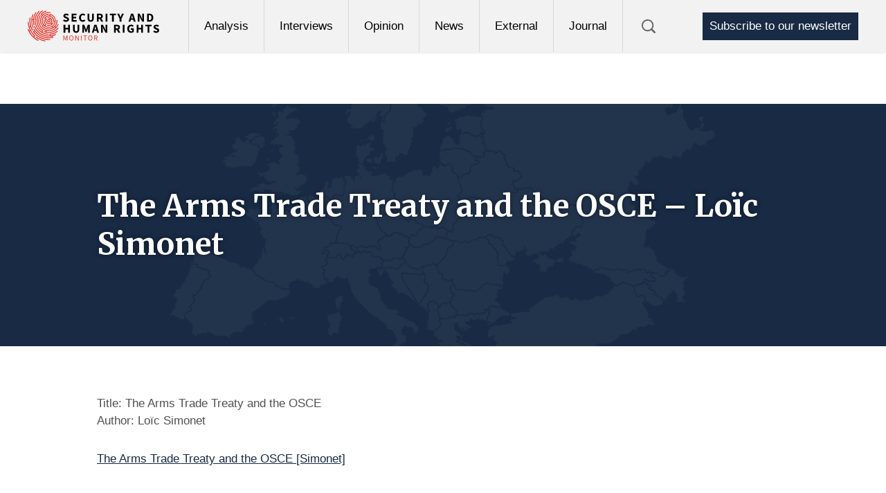

--- FILE ---
content_type: text/html; charset=UTF-8
request_url: https://www.shrmonitor.org/journal-archive/2010-2019/2014-volume-25-issue-4/the-arms-trade-treaty-and-the-osce-loic-simonet/
body_size: 6956
content:
<!doctype html><html lang="en-US"><head><title>The Arms Trade Treaty and the OSCE - Loïc Simonet - Security and Human Rights Monitor</title><meta charset="UTF-8" /><meta http-equiv="Content-Type" content="text/html; charset=UTF-8"><meta name="viewport" content="width=device-width, initial-scale=1.0"><link href="https://www.shrmonitor.org/xmlrpc.php" rel="pingback"><link href="https://www.shrmonitor.org/assets/themes/shr/public/css/security-and-human-rights-monitor.css" rel="stylesheet" type="text/css"><script src="https://www.shrmonitor.org/assets/themes/shr/public/js/vendor.min.js"></script><script>(function(i,s,o,g,r,a,m){i['GoogleAnalyticsObject']=r;i[r]=i[r]||function(){(i[r].q=i[r].q||[]).push(arguments)},i[r].l=1*new Date();a=s.createElement(o),m=s.getElementsByTagName(o)[0];a.async=1;a.src=g;m.parentNode.insertBefore(a,m)
})(window,document,'script','https://www.google-analytics.com/analytics.js','ga');
ga('create', 'UA-102917034-1', 'auto');ga('send', 'pageview');</script><script>(function(w,d,s,l,i){w[l]=w[l]||[];w[l].push({'gtm.start':
new Date().getTime(),event:'gtm.js'});var f=d.getElementsByTagName(s)[0],j=d.createElement(s),dl=l!='dataLayer'?'&l='+l:'';j.async=true;j.src=
'https://www.googletagmanager.com/gtm.js?id='+i+dl;f.parentNode.insertBefore(j,f);
})(window,document,'script','dataLayer','GTM-PRHDMT7');</script><meta name='robots' content='index, follow, max-image-preview:large, max-snippet:-1, max-video-preview:-1' /><link rel="canonical" href="https://www.shrmonitor.org/journal-archive/2010-2019/2014-volume-25-issue-4/the-arms-trade-treaty-and-the-osce-loic-simonet/" /><meta property="og:locale" content="en_US" /><meta property="og:type" content="article" /><meta property="og:title" content="The Arms Trade Treaty and the OSCE - Loïc Simonet" /><meta property="og:url" content="https://www.shrmonitor.org/journal-archive/2010-2019/2014-volume-25-issue-4/the-arms-trade-treaty-and-the-osce-loic-simonet/" /><meta property="og:site_name" content="Security and Human Rights Monitor" /><meta name="twitter:card" content="summary_large_image" /><meta name="twitter:label1" content="Written by" /><meta name="twitter:data1" content="Intern" /><script type="application/ld+json" class="yoast-schema-graph">{"@context":"https://schema.org","@graph":[{"@type":"WebPage","@id":"https://www.shrmonitor.org/journal-archive/2010-2019/2014-volume-25-issue-4/the-arms-trade-treaty-and-the-osce-loic-simonet/","url":"https://www.shrmonitor.org/journal-archive/2010-2019/2014-volume-25-issue-4/the-arms-trade-treaty-and-the-osce-loic-simonet/","name":"The Arms Trade Treaty and the OSCE - Loïc Simonet - Security and Human Rights Monitor","isPartOf":{"@id":"https://www.shrmonitor.org/#website"},"datePublished":"2022-06-22T12:30:58+00:00","breadcrumb":{"@id":"https://www.shrmonitor.org/journal-archive/2010-2019/2014-volume-25-issue-4/the-arms-trade-treaty-and-the-osce-loic-simonet/#breadcrumb"},"inLanguage":"en-US","potentialAction":[{"@type":"ReadAction","target":["https://www.shrmonitor.org/journal-archive/2010-2019/2014-volume-25-issue-4/the-arms-trade-treaty-and-the-osce-loic-simonet/"]}]},{"@type":"BreadcrumbList","@id":"https://www.shrmonitor.org/journal-archive/2010-2019/2014-volume-25-issue-4/the-arms-trade-treaty-and-the-osce-loic-simonet/#breadcrumb","itemListElement":[{"@type":"ListItem","position":1,"name":"Home","item":"https://www.shrmonitor.org/"},{"@type":"ListItem","position":2,"name":"Journal archive","item":"https://www.shrmonitor.org/journal-archive/"},{"@type":"ListItem","position":3,"name":"2010-2019","item":"https://www.shrmonitor.org/journal-archive/2010-2019/"},{"@type":"ListItem","position":4,"name":"2014 &#8211; Volume 25 &#8211; Issue 4","item":"https://www.shrmonitor.org/journal-archive/2010-2019/2014-volume-25-issue-4/"},{"@type":"ListItem","position":5,"name":"The Arms Trade Treaty and the OSCE &#8211; Loïc Simonet"}]},{"@type":"WebSite","@id":"https://www.shrmonitor.org/#website","url":"https://www.shrmonitor.org/","name":"Security and Human Rights Monitor","description":"SHRM is a platform for debate, analysis, information, and developments relevant to the mandate of the Organization for Security and Co-operation in Europe (OSCE).","potentialAction":[{"@type":"SearchAction","target":{"@type":"EntryPoint","urlTemplate":"https://www.shrmonitor.org/?s={search_term_string}"},"query-input":{"@type":"PropertyValueSpecification","valueRequired":true,"valueName":"search_term_string"}}],"inLanguage":"en-US"}]}</script><link rel="alternate" title="oEmbed (JSON)" type="application/json+oembed" href="https://www.shrmonitor.org/wp-json/oembed/1.0/embed?url=https%3A%2F%2Fwww.shrmonitor.org%2Fjournal-archive%2F2010-2019%2F2014-volume-25-issue-4%2Fthe-arms-trade-treaty-and-the-osce-loic-simonet%2F" /><link rel="alternate" title="oEmbed (XML)" type="text/xml+oembed" href="https://www.shrmonitor.org/wp-json/oembed/1.0/embed?url=https%3A%2F%2Fwww.shrmonitor.org%2Fjournal-archive%2F2010-2019%2F2014-volume-25-issue-4%2Fthe-arms-trade-treaty-and-the-osce-loic-simonet%2F&#038;format=xml" /><style id='wp-img-auto-sizes-contain-inline-css' type='text/css'>img:is([sizes=auto i],[sizes^="auto," i]){contain-intrinsic-size:3000px 1500px}</style><style id='wp-block-library-inline-css' type='text/css'>:root{--wp-block-synced-color:#7a00df;--wp-block-synced-color--rgb:122,0,223;--wp-bound-block-color:var(--wp-block-synced-color);--wp-editor-canvas-background:#ddd;--wp-admin-theme-color:#007cba;--wp-admin-theme-color--rgb:0,124,186;--wp-admin-theme-color-darker-10:#006ba1;--wp-admin-theme-color-darker-10--rgb:0,107,160.5;--wp-admin-theme-color-darker-20:#005a87;--wp-admin-theme-color-darker-20--rgb:0,90,135;--wp-admin-border-width-focus:2px}@media (min-resolution:192dpi){:root{--wp-admin-border-width-focus:1.5px}}.wp-element-button{cursor:pointer}:root .has-very-light-gray-background-color{background-color:#eee}:root .has-very-dark-gray-background-color{background-color:#313131}:root .has-very-light-gray-color{color:#eee}:root .has-very-dark-gray-color{color:#313131}:root .has-vivid-green-cyan-to-vivid-cyan-blue-gradient-background{background:linear-gradient(135deg,#00d084,#0693e3)}:root .has-purple-crush-gradient-background{background:linear-gradient(135deg,#34e2e4,#4721fb 50%,#ab1dfe)}:root .has-hazy-dawn-gradient-background{background:linear-gradient(135deg,#faaca8,#dad0ec)}:root .has-subdued-olive-gradient-background{background:linear-gradient(135deg,#fafae1,#67a671)}:root .has-atomic-cream-gradient-background{background:linear-gradient(135deg,#fdd79a,#004a59)}:root .has-nightshade-gradient-background{background:linear-gradient(135deg,#330968,#31cdcf)}:root .has-midnight-gradient-background{background:linear-gradient(135deg,#020381,#2874fc)}:root{--wp--preset--font-size--normal:16px;--wp--preset--font-size--huge:42px}.has-regular-font-size{font-size:1em}.has-larger-font-size{font-size:2.625em}.has-normal-font-size{font-size:var(--wp--preset--font-size--normal)}.has-huge-font-size{font-size:var(--wp--preset--font-size--huge)}.has-text-align-center{text-align:center}.has-text-align-left{text-align:left}.has-text-align-right{text-align:right}.has-fit-text{white-space:nowrap!important}#end-resizable-editor-section{display:none}.aligncenter{clear:both}.items-justified-left{justify-content:flex-start}.items-justified-center{justify-content:center}.items-justified-right{justify-content:flex-end}.items-justified-space-between{justify-content:space-between}.screen-reader-text{border:0;clip-path:inset(50%);height:1px;margin:-1px;overflow:hidden;padding:0;position:absolute;width:1px;word-wrap:normal!important}.screen-reader-text:focus{background-color:#ddd;clip-path:none;color:#444;display:block;font-size:1em;height:auto;left:5px;line-height:normal;padding:15px 23px 14px;text-decoration:none;top:5px;width:auto;z-index:100000}html:where(.has-border-color){border-style:solid}html:where([style*=border-top-color]){border-top-style:solid}html:where([style*=border-right-color]){border-right-style:solid}html:where([style*=border-bottom-color]){border-bottom-style:solid}html:where([style*=border-left-color]){border-left-style:solid}html:where([style*=border-width]){border-style:solid}html:where([style*=border-top-width]){border-top-style:solid}html:where([style*=border-right-width]){border-right-style:solid}html:where([style*=border-bottom-width]){border-bottom-style:solid}html:where([style*=border-left-width]){border-left-style:solid}html:where(img[class*=wp-image-]){height:auto;max-width:100%}:where(figure){margin:0 0 1em}html:where(.is-position-sticky){--wp-admin--admin-bar--position-offset:var(--wp-admin--admin-bar--height,0px)}@media screen and (max-width:600px){html:where(.is-position-sticky){--wp-admin--admin-bar--position-offset:0px}}</style><style id='global-styles-inline-css' type='text/css'>:root{--wp--preset--aspect-ratio--square:1;--wp--preset--aspect-ratio--4-3:4/3;--wp--preset--aspect-ratio--3-4:3/4;--wp--preset--aspect-ratio--3-2:3/2;--wp--preset--aspect-ratio--2-3:2/3;--wp--preset--aspect-ratio--16-9:16/9;--wp--preset--aspect-ratio--9-16:9/16;--wp--preset--color--black:#000000;--wp--preset--color--cyan-bluish-gray:#abb8c3;--wp--preset--color--white:#ffffff;--wp--preset--color--pale-pink:#f78da7;--wp--preset--color--vivid-red:#cf2e2e;--wp--preset--color--luminous-vivid-orange:#ff6900;--wp--preset--color--luminous-vivid-amber:#fcb900;--wp--preset--color--light-green-cyan:#7bdcb5;--wp--preset--color--vivid-green-cyan:#00d084;--wp--preset--color--pale-cyan-blue:#8ed1fc;--wp--preset--color--vivid-cyan-blue:#0693e3;--wp--preset--color--vivid-purple:#9b51e0;--wp--preset--gradient--vivid-cyan-blue-to-vivid-purple:linear-gradient(135deg,rgb(6,147,227) 0%,rgb(155,81,224) 100%);--wp--preset--gradient--light-green-cyan-to-vivid-green-cyan:linear-gradient(135deg,rgb(122,220,180) 0%,rgb(0,208,130) 100%);--wp--preset--gradient--luminous-vivid-amber-to-luminous-vivid-orange:linear-gradient(135deg,rgb(252,185,0) 0%,rgb(255,105,0) 100%);--wp--preset--gradient--luminous-vivid-orange-to-vivid-red:linear-gradient(135deg,rgb(255,105,0) 0%,rgb(207,46,46) 100%);--wp--preset--gradient--very-light-gray-to-cyan-bluish-gray:linear-gradient(135deg,rgb(238,238,238) 0%,rgb(169,184,195) 100%);--wp--preset--gradient--cool-to-warm-spectrum:linear-gradient(135deg,rgb(74,234,220) 0%,rgb(151,120,209) 20%,rgb(207,42,186) 40%,rgb(238,44,130) 60%,rgb(251,105,98) 80%,rgb(254,248,76) 100%);--wp--preset--gradient--blush-light-purple:linear-gradient(135deg,rgb(255,206,236) 0%,rgb(152,150,240) 100%);--wp--preset--gradient--blush-bordeaux:linear-gradient(135deg,rgb(254,205,165) 0%,rgb(254,45,45) 50%,rgb(107,0,62) 100%);--wp--preset--gradient--luminous-dusk:linear-gradient(135deg,rgb(255,203,112) 0%,rgb(199,81,192) 50%,rgb(65,88,208) 100%);--wp--preset--gradient--pale-ocean:linear-gradient(135deg,rgb(255,245,203) 0%,rgb(182,227,212) 50%,rgb(51,167,181) 100%);--wp--preset--gradient--electric-grass:linear-gradient(135deg,rgb(202,248,128) 0%,rgb(113,206,126) 100%);--wp--preset--gradient--midnight:linear-gradient(135deg,rgb(2,3,129) 0%,rgb(40,116,252) 100%);--wp--preset--font-size--small:13px;--wp--preset--font-size--medium:20px;--wp--preset--font-size--large:36px;--wp--preset--font-size--x-large:42px;--wp--preset--spacing--20:0.44rem;--wp--preset--spacing--30:0.67rem;--wp--preset--spacing--40:1rem;--wp--preset--spacing--50:1.5rem;--wp--preset--spacing--60:2.25rem;--wp--preset--spacing--70:3.38rem;--wp--preset--spacing--80:5.06rem;--wp--preset--shadow--natural:6px 6px 9px rgba(0,0,0,0.2);--wp--preset--shadow--deep:12px 12px 50px rgba(0,0,0,0.4);--wp--preset--shadow--sharp:6px 6px 0px rgba(0,0,0,0.2);--wp--preset--shadow--outlined:6px 6px 0px -3px rgb(255,255,255),6px 6px rgb(0,0,0);--wp--preset--shadow--crisp:6px 6px 0px rgb(0,0,0)}:where(.is-layout-flex){gap:0.5em}:where(.is-layout-grid){gap:0.5em}body .is-layout-flex{display:flex}.is-layout-flex{flex-wrap:wrap;align-items:center}.is-layout-flex >:is(*,div){margin:0}body .is-layout-grid{display:grid}.is-layout-grid >:is(*,div){margin:0}:where(.wp-block-columns.is-layout-flex){gap:2em}:where(.wp-block-columns.is-layout-grid){gap:2em}:where(.wp-block-post-template.is-layout-flex){gap:1.25em}:where(.wp-block-post-template.is-layout-grid){gap:1.25em}.has-black-color{color:var(--wp--preset--color--black) !important}.has-cyan-bluish-gray-color{color:var(--wp--preset--color--cyan-bluish-gray) !important}.has-white-color{color:var(--wp--preset--color--white) !important}.has-pale-pink-color{color:var(--wp--preset--color--pale-pink) !important}.has-vivid-red-color{color:var(--wp--preset--color--vivid-red) !important}.has-luminous-vivid-orange-color{color:var(--wp--preset--color--luminous-vivid-orange) !important}.has-luminous-vivid-amber-color{color:var(--wp--preset--color--luminous-vivid-amber) !important}.has-light-green-cyan-color{color:var(--wp--preset--color--light-green-cyan) !important}.has-vivid-green-cyan-color{color:var(--wp--preset--color--vivid-green-cyan) !important}.has-pale-cyan-blue-color{color:var(--wp--preset--color--pale-cyan-blue) !important}.has-vivid-cyan-blue-color{color:var(--wp--preset--color--vivid-cyan-blue) !important}.has-vivid-purple-color{color:var(--wp--preset--color--vivid-purple) !important}.has-black-background-color{background-color:var(--wp--preset--color--black) !important}.has-cyan-bluish-gray-background-color{background-color:var(--wp--preset--color--cyan-bluish-gray) !important}.has-white-background-color{background-color:var(--wp--preset--color--white) !important}.has-pale-pink-background-color{background-color:var(--wp--preset--color--pale-pink) !important}.has-vivid-red-background-color{background-color:var(--wp--preset--color--vivid-red) !important}.has-luminous-vivid-orange-background-color{background-color:var(--wp--preset--color--luminous-vivid-orange) !important}.has-luminous-vivid-amber-background-color{background-color:var(--wp--preset--color--luminous-vivid-amber) !important}.has-light-green-cyan-background-color{background-color:var(--wp--preset--color--light-green-cyan) !important}.has-vivid-green-cyan-background-color{background-color:var(--wp--preset--color--vivid-green-cyan) !important}.has-pale-cyan-blue-background-color{background-color:var(--wp--preset--color--pale-cyan-blue) !important}.has-vivid-cyan-blue-background-color{background-color:var(--wp--preset--color--vivid-cyan-blue) !important}.has-vivid-purple-background-color{background-color:var(--wp--preset--color--vivid-purple) !important}.has-black-border-color{border-color:var(--wp--preset--color--black) !important}.has-cyan-bluish-gray-border-color{border-color:var(--wp--preset--color--cyan-bluish-gray) !important}.has-white-border-color{border-color:var(--wp--preset--color--white) !important}.has-pale-pink-border-color{border-color:var(--wp--preset--color--pale-pink) !important}.has-vivid-red-border-color{border-color:var(--wp--preset--color--vivid-red) !important}.has-luminous-vivid-orange-border-color{border-color:var(--wp--preset--color--luminous-vivid-orange) !important}.has-luminous-vivid-amber-border-color{border-color:var(--wp--preset--color--luminous-vivid-amber) !important}.has-light-green-cyan-border-color{border-color:var(--wp--preset--color--light-green-cyan) !important}.has-vivid-green-cyan-border-color{border-color:var(--wp--preset--color--vivid-green-cyan) !important}.has-pale-cyan-blue-border-color{border-color:var(--wp--preset--color--pale-cyan-blue) !important}.has-vivid-cyan-blue-border-color{border-color:var(--wp--preset--color--vivid-cyan-blue) !important}.has-vivid-purple-border-color{border-color:var(--wp--preset--color--vivid-purple) !important}.has-vivid-cyan-blue-to-vivid-purple-gradient-background{background:var(--wp--preset--gradient--vivid-cyan-blue-to-vivid-purple) !important}.has-light-green-cyan-to-vivid-green-cyan-gradient-background{background:var(--wp--preset--gradient--light-green-cyan-to-vivid-green-cyan) !important}.has-luminous-vivid-amber-to-luminous-vivid-orange-gradient-background{background:var(--wp--preset--gradient--luminous-vivid-amber-to-luminous-vivid-orange) !important}.has-luminous-vivid-orange-to-vivid-red-gradient-background{background:var(--wp--preset--gradient--luminous-vivid-orange-to-vivid-red) !important}.has-very-light-gray-to-cyan-bluish-gray-gradient-background{background:var(--wp--preset--gradient--very-light-gray-to-cyan-bluish-gray) !important}.has-cool-to-warm-spectrum-gradient-background{background:var(--wp--preset--gradient--cool-to-warm-spectrum) !important}.has-blush-light-purple-gradient-background{background:var(--wp--preset--gradient--blush-light-purple) !important}.has-blush-bordeaux-gradient-background{background:var(--wp--preset--gradient--blush-bordeaux) !important}.has-luminous-dusk-gradient-background{background:var(--wp--preset--gradient--luminous-dusk) !important}.has-pale-ocean-gradient-background{background:var(--wp--preset--gradient--pale-ocean) !important}.has-electric-grass-gradient-background{background:var(--wp--preset--gradient--electric-grass) !important}.has-midnight-gradient-background{background:var(--wp--preset--gradient--midnight) !important}.has-small-font-size{font-size:var(--wp--preset--font-size--small) !important}.has-medium-font-size{font-size:var(--wp--preset--font-size--medium) !important}.has-large-font-size{font-size:var(--wp--preset--font-size--large) !important}.has-x-large-font-size{font-size:var(--wp--preset--font-size--x-large) !important}</style><style id='classic-theme-styles-inline-css' type='text/css'>.wp-block-button__link{color:#fff;background-color:#32373c;border-radius:9999px;box-shadow:none;text-decoration:none;padding:calc(.667em + 2px) calc(1.333em + 2px);font-size:1.125em}.wp-block-file__button{background:#32373c;color:#fff;text-decoration:none}</style><link rel="https://api.w.org/" href="https://www.shrmonitor.org/wp-json/" /><link rel="alternate" title="JSON" type="application/json" href="https://www.shrmonitor.org/wp-json/wp/v2/pages/4582" /><link rel="EditURI" type="application/rsd+xml" title="RSD" href="https://www.shrmonitor.org/xmlrpc.php?rsd" /><meta name="generator" content="WordPress 6.9" /><link rel='shortlink' href='https://www.shrmonitor.org/?p=4582' /><link rel="icon" href="https://www.shrmonitor.org/assets/uploads/2017/05/cropped-shr-favicon-32x32.png" sizes="32x32" /><link rel="icon" href="https://www.shrmonitor.org/assets/uploads/2017/05/cropped-shr-favicon-192x192.png" sizes="192x192" /><link rel="apple-touch-icon" href="https://www.shrmonitor.org/assets/uploads/2017/05/cropped-shr-favicon-180x180.png" /><meta name="msapplication-TileImage" content="https://www.shrmonitor.org/assets/uploads/2017/05/cropped-shr-favicon-270x270.png" /></head> <body class="wp-singular page-template-default page page-id-4582 page-child parent-pageid-4011 wp-theme-shr"><noscript><iframe src=" https://www.googletagmanager.com/ns.html?id=GTM-PRHDMT7" height="0" width="0" style="display:none;visibility:hidden"></iframe></noscript><header class="header"><div class="header__inner"><a class="header__logo" href="https://www.shrmonitor.org"><img src="https://www.shrmonitor.org/assets/uploads/2017/04/SHR__logo-def.svg"></a><nav class="nav"><div class="nav__links-wrapper"><div class="nav__links-inner"><ul class="nav__links"><li class="nav__link menu-item menu-item-type-taxonomy menu-item-object-category menu-item-2348"><a href="https://www.shrmonitor.org/category/analysis/">Analysis</a></li><li class="nav__link menu-item menu-item-type-taxonomy menu-item-object-category menu-item-187"><a href="https://www.shrmonitor.org/category/interviews/">Interviews</a></li><li class="nav__link menu-item menu-item-type-taxonomy menu-item-object-category menu-item-2345"><a href="https://www.shrmonitor.org/category/opinion/">Opinion</a></li><li class="nav__link menu-item menu-item-type-taxonomy menu-item-object-category menu-item-179"><a href="https://www.shrmonitor.org/category/news/">News</a></li><li class="nav__link menu-item menu-item-type-taxonomy menu-item-object-category menu-item-186"><a href="https://www.shrmonitor.org/category/external/">External</a></li><li class="nav__link menu-item menu-item-type-taxonomy menu-item-object-category menu-item-180 menu-item-has-children"><a href="https://www.shrmonitor.org/category/shr-journal/">Journal</a><ul class="nav__children"><li class="nav__child menu-item menu-item-type-post_type menu-item-object-page menu-item-5039"><a href="https://www.shrmonitor.org/about-the-journal/">About the Journal</a></li><li class="nav__child menu-item menu-item-type-post_type menu-item-object-page menu-item-5679"><a href="https://www.shrmonitor.org/the-osce-at-50-reflections-on-security-cooperation-and-human-rights/">The Final Act? The Legacy and Future of the Helsinki Principles and the OSCE at 50</a></li><li class="nav__child menu-item menu-item-type-post_type menu-item-object-page menu-item-4916"><a href="https://www.shrmonitor.org/submit-an-article/">Submit an article</a></li><li class="nav__child menu-item menu-item-type-post_type menu-item-object-page current-page-ancestor menu-item-4923"><a href="https://www.shrmonitor.org/journal-archive/">Journal archive</a></li></ul></li><li class="nav__link-support"><a href="https://www.shrmonitor.org/subscribe/">Subscribe to our newsletter</a></li></ul></div><div class="mobile__trigger"><span></span><span></span><span></span></div><div class="nav__search-wrapper "><button class="nav__search"><img class="nav__search-icon nav__search-icon-1" src="https://www.shrmonitor.org/assets/themes/shr/gfx/icons/icon-search.svg"><img class="nav__search-icon nav__search-icon-2" src="https://www.shrmonitor.org/assets/themes/shr/gfx/icons/close.svg"></button></div></div></nav><a href="https://www.shrmonitor.org/subscribe/" class="nav__support">Subscribe to our newsletter</a> </div></header><div class="search__box"><form class="search__box-form" action="https://www.shrmonitor.org?s=[s]"><input class="search__box-input" type="search" placeholder="What are you looking for?" name="s"><input class="search__box-button" type="submit" value=""></form></div><div class="header__fill"></div><div class="header__breadcrumbs"><div class="header__breadcrumbs-inner"></div></div><div class="scroll-top"><img src="https://www.shrmonitor.org/assets/themes/shr/gfx/icons/up-arrow.svg"></div><section class="content"><div class="page__header"><div class="page__image-wrapper"><img class="fallback_image" src="https://www.shrmonitor.org/assets/uploads/2017/04/europe-map-2000x0-c-default.png"></div><div class="page__inner"><h1 class="page__title">The Arms Trade Treaty and the OSCE &#8211; Loïc Simonet</h1></div></div><div class="page__content"><div class="page__content-inner"><div class="content__text"><p>Title: The Arms Trade Treaty and the OSCE<br />Author: Loïc Simonet</p><p><a href="https://www.shrmonitor.org/assets/uploads/2022/06/The-Arms-Trade-Treaty-and-the-OSCE-Simonet.pdf">The Arms Trade Treaty and the OSCE [Simonet]</a></p><h2>Abstract</h2><p><span style="font-weight: 400;">Adopted in 2013 by the United Nations and entered into force one year later, the Arms Trade Treaty (ATT) offers a useful – although imperfect – regulatory framework for international transfers of conventional arms, thus promoting human security and contributing to international and regional peace, security and stability. As the largest regional organization with a strong expertise in assisting States and in capacity-building, also contributing to politico-military aspects of security by developing its own set of norms regulating transfers of conventional arms – some of them already going beyond the Treaty, some others complemented by the ATT’s provisions –, the OSCE can do a lot to support and promote the new Treaty and its implementation, through the diversity of the positions expressed by its participating States.</span></p><h2>Keywords</h2><p><span style="font-weight: 400;">conventional arms – OSCE – arms transfers – arms export – small arms and light weapons – international humanitarian law – diversion – capacity-building</span></p><h2>Metadata</h2><p>Title: The Arms Trade Treaty and the OSCE<br />Author: Loïc Simonet<br />DOI: <a class="c-Button--link" href="https://doi.org/10.1163/18750230-02504005" target="_blank" rel="noopener">https://doi.org/10.1163/18750230-02504005</a><br />Language: English<br />Year: 2014<br />Volume: 25<br />Issue: 4<br />Pages: 440–453<br />In: Security and Human Rights<br />E-ISSN: 1875-0230</p></div></div></div></section><footer class="footer"> <div class="footer__inner"><div class="footer__item footer__item--1column"><h4 class="footer__title">Categories</h4><ul div class="footer__sitemap"><li class="footer__link"><a href="https://www.shrmonitor.org/category/news/">News</a></li><li class="footer__link"><a href="https://www.shrmonitor.org/category/policy/">Policy</a></li><li class="footer__link"><a href="https://www.shrmonitor.org/category/shr-journal/">Journal</a></li><li class="footer__link"><a href="https://www.shrmonitor.org/category/event/">Events</a></li><li class="footer__link"><a href="https://www.shrmonitor.org/category/interviews/">Interviews</a></li><li class="footer__link"><a href="https://www.shrmonitor.org/category/external/">External</a></li><li class="footer__link"><a href="https://www.shrmonitor.org/category/analysis/">Analysis</a></li><li class="footer__link"><a href="https://www.shrmonitor.org/category/opinion/">Opinion</a></li><li class="footer__link"><a href="https://www.shrmonitor.org/category/cooperative-security-initiative/">Cooperative Security Initiative</a></li></ul></div><div class="footer__item footer__item--1column"><h4 class="footer__title">Security and Human Rights Monitor</h4><ul div class="footer__sitemap footer__sitemap--1column"><li class="footer__link"><a href="https://www.shrmonitor.org/about/ ">About</a></li><li class="footer__link"><a href="https://www.shrmonitor.org/board/ ">Editorial Board and Advisory Board</a></li><li class="footer__link"><a href="https://www.shrmonitor.org/netherlands-helsinki-committee/ ">Netherlands Helsinki Committee</a></li><li class="footer__link"><a href="https://www.shrmonitor.org/submit-an-article/ ">Submit an article</a></li><li class="footer__link"><a href="https://www.shrmonitor.org/subscribe/ ">Subscribe to our newsletter</a></li><li class="footer__link"><a href="https://www.shrmonitor.org/contact/ ">Contact</a></li><li class="footer__link"><a href="https://www.shrmonitor.org/conditions/ ">Conditions</a></li><li class="footer__link"><a href="https://www.shrmonitor.org/privacy-policy/ ">Privacy Policy</a></li></ul></div><div class="footer__item footer__item--1column footer__item--twitterfeed"><a class="twitter-timeline" data-height="420" href="https://twitter.com/SHRMntr?ref_src=twsrc%5Etfw">Tweets by SHRMntr</a> <script async src="https://platform.twitter.com/widgets.js" charset="utf-8"></script></div><div class="footer__item footer__item--social"><a href="https://twitter.com/shrmntr" target="_blank" class="social__item social__item--twitter"><span>Twitter</span></a><a href="https://www.facebook.com/pg/shrblog" target="_blank" class="social__item social__item--facebook"><span>Facebook</span></a><a href="https://www.linkedin.com/company/shr-monitor/" target="_blank" class="social__item social__item--linkedin"><span>LinkedIn</span></a></div><div class="footer__item footer__item--address">Security and Human Rights Monitor<br>Het Nutshuis<br />Riviervismarkt 4<br />2513 AM The Hague <br />The Netherlands </div> </div><script src="https://www.shrmonitor.org/assets/themes/shr/public/js/security-and-human-rights-monitor.min.js"></script></footer><script type="speculationrules">{"prefetch":[{"source":"document","where":{"and":[{"href_matches":"/*"},{"not":{"href_matches":["/wp-*.php","/wp-admin/*","/assets/uploads/*","/assets/*","/assets/plugins/*","/assets/themes/shr/*","/*\\?(.+)"]}},{"not":{"selector_matches":"a[rel~=\"nofollow\"]"}},{"not":{"selector_matches":".no-prefetch, .no-prefetch a"}}]},"eagerness":"conservative"}]}</script></body></html>

--- FILE ---
content_type: text/css
request_url: https://www.shrmonitor.org/assets/themes/shr/public/css/security-and-human-rights-monitor.css
body_size: 10926
content:
@import url('https://fonts.googleapis.com/css?family=Merriweather:400,700');html,body,div,span,applet,object,iframe,h1,h2,h3,h4,h5,h6,p,blockquote,pre,a,abbr,acronym,address,big,cite,code,del,dfn,em,img,ins,kbd,q,s,samp,small,strike,strong,sub,sup,tt,var,b,u,i,center,dl,dt,dd,ol,ul,li,fieldset,form,label,legend,table,caption,tbody,tfoot,thead,tr,th,td,article,aside,canvas,details,embed,figure,figcaption,footer,header,hgroup,menu,nav,output,ruby,section,summary,time,mark,audio,video{margin:0;padding:0;border:0;font-size:100%;font:inherit;vertical-align:baseline}article,aside,details,figcaption,figure,footer,header,hgroup,menu,nav,section{display:block}body{line-height:1}ol,ul{list-style:none}blockquote,q{quotes:none}blockquote:before,blockquote:after,q:before,q:after{content:'';content:none}table{border-collapse:collapse;border-spacing:0}@font-face{font-family:Sharpen;src:url(../../gfx/fonts/Sharpen.otf)}.font{font-family:"Helvetica Neue",Helvetica,Arial,sans-serif;font-style:normal}.text--h1{font-size:24px;font-weight:700;font-family:"Helvetica Neue",Helvetica,Arial,sans-serif;font-style:normal;font-family:'Merriweather',serif}@media (max-width: 699px){.text--h1{font-size:22px}}.text--h2{font-size:20px;font-weight:600;font-family:"Helvetica Neue",Helvetica,Arial,sans-serif;font-style:normal;font-family:'Merriweather',serif}@media (max-width: 699px){.text--h2{font-size:18px}}.text--h3{font-size:18px;font-weight:600;font-family:"Helvetica Neue",Helvetica,Arial,sans-serif;font-style:normal;font-family:'Merriweather',serif}@media (max-width: 699px){.text--h3{font-size:17px}}.text--normal{font-size:17px;font-family:"Helvetica Neue",Helvetica,Arial,sans-serif;font-style:normal}@media (max-width: 699px){.text--normal{font-size:16px}}.text--small{font-size:16px;font-family:"Helvetica Neue",Helvetica,Arial,sans-serif;font-style:normal}@media (max-width: 699px){.text--small{font-size:15px}}.footer{position:relative;width:100%;padding:70px 0;background:#182A44}@media (min-width: 700px) and (max-width: 1024px){.footer{padding:40px 0}}@media (max-width: 699px){.footer{padding:20px 0}}@media print{.footer{display:none}}.footer__inner{display:-ms-flexbox;display:flex;-ms-flex-wrap:wrap;flex-wrap:wrap;-ms-flex-pack:justify;justify-content:space-between;max-width:1000px;width:100%;margin:0 auto;box-sizing:border-box}@media (min-width: 700px) and (max-width: 1024px){.footer__inner{padding:0 7.5%}}@media (max-width: 699px){.footer__inner{padding:0 20px}}.footer__item--twitterfeed{max-width:380px}@media (max-width: 699px){.footer__item--twitterfeed{max-width:280px}}.footer__item--1column{width:calc((100% / 3) - 35px)}@media (max-width: 699px),(min-width: 700px) and (max-width: 1024px){.footer__item--1column{width:100%}}.footer__item--2column{width:calc(((100% / 3) * 2) - 35px)}@media (max-width: 699px),(min-width: 700px) and (max-width: 1024px){.footer__item--2column{width:100%}}@media (min-width: 700px) and (max-width: 1024px){.footer__item--2column{margin-top:30px}}@media (max-width: 699px){.footer__item--2column{margin-top:20px}}.footer__item--social{display:-ms-flexbox;display:flex;-ms-flex-pack:center;justify-content:center;width:100%;height:25px;margin-top:50px}@media (min-width: 700px) and (max-width: 1024px){.footer__item--social{margin-top:40px}}@media (max-width: 699px){.footer__item--social{margin-top:0;height:auto;-ms-flex-direction:column;flex-direction:column;-ms-flex-align:start;align-items:flex-start}}.footer__item--address,.footer__item--credits{margin-top:30px;font-size:16px;font-family:"Helvetica Neue",Helvetica,Arial,sans-serif;font-style:normal}@media (max-width: 699px){.footer__item--address,.footer__item--credits{font-size:15px}}@media (max-width: 699px){.footer__item--address,.footer__item--credits{margin-top:20px}}.footer__item--tagline{width:100%;margin-top:60px;text-align:center;font-family:"Helvetica Neue",Helvetica,Arial,sans-serif;font-style:normal;font-family:'Merriweather',serif;color:#ffffff;font-size:18px;font-weight:600;font-style:italic}@media (max-width: 699px){.footer__item--tagline{font-size:17px}}@media (max-width: 699px){.footer__item--tagline{font-size:17px;margin-top:40px}}.footer__item--address{display:-ms-flexbox;display:flex;-ms-flex-pack:center;justify-content:center;-ms-flex-align:center;align-items:center;width:100%;color:#a2a2a2;font-size:14px}@media (min-width: 700px) and (max-width: 1024px),(min-width: 1025px) and (max-width: 1128px),(min-width: 1129px){.footer__item--address br{content:' '}.footer__item--address br::after{content:'\2022 \FE0E';display:inline-block;margin-right:5px;margin-left:5px;color:#ff3535;font-size:50%}}@media (max-width: 699px),(min-width: 700px) and (max-width: 1024px) and (orientation: portrait){.footer__item--address{width:100%}}@media (max-width: 699px){.footer__item--address{display:block;line-height:24px;font-size:12px}}.footer__item--credits{width:100%;text-align:center;font-size:11px}.footer__item--credits a{color:#a2a2a2;text-decoration:none;transition-duration:.1s}.footer__item--credits a:hover{color:#ffffff}@media (max-width: 699px),(min-width: 700px) and (max-width: 1024px) and (orientation: portrait){.footer__item--credits{width:100%}}@media (min-width: 700px) and (max-width: 1024px),(max-width: 699px){.footer__item{margin-bottom:24px}}.footer__title{width:100%;color:#ffffff;font-size:18px;font-weight:600;font-family:"Helvetica Neue",Helvetica,Arial,sans-serif;font-style:normal;font-family:'Merriweather',serif;margin-bottom:20px}@media (max-width: 699px){.footer__title{font-size:17px}}@media (max-width: 699px){.footer__title{margin-bottom:10px}}.footer__sitemap{width:100%}.footer__sitemap--2column{-moz-column-count:2;column-count:2;-moz-column-gap:70px;column-gap:70px;-moz-column-fill:auto;column-fill:auto}@media (max-width: 699px){.footer__sitemap--2column{-moz-column-count:1;column-count:1}}@media (max-width: 699px),(min-width: 700px) and (max-width: 1024px){.footer__sitemap{height:auto}}@media (min-width: 700px) and (max-width: 1024px){.footer__sitemap--2column{height:calc((4 * 40px) + (3 * 1px))}}.footer__link{position:relative;display:inline-block;width:100%;height:40px;border-bottom:1px solid rgba(255,255,255,0.08);box-sizing:border-box}.footer__link a{display:-ms-inline-flexbox;display:inline-flex;-ms-flex-align:center;align-items:center;height:100%;width:100%;color:#a2a2a2;text-decoration:none;font-size:16px;font-family:"Helvetica Neue",Helvetica,Arial,sans-serif;font-style:normal;transition-duration:.1s}@media (max-width: 699px){.footer__link a{font-size:15px}}.footer__link a::after{position:absolute;right:2px;top:0;content:'\25B6 \FE0E';display:-ms-flexbox;display:flex;-ms-flex-align:center;align-items:center;height:100%;color:#ff3535;font-size:50%;transition-duration:.1s}.footer__link a:hover,.footer__link a:focus{color:#d8d8d8}.footer__link a:hover::after,.footer__link a:focus::after{right:-2px}.footer__link:nth-last-child(1){border-bottom:0}.social__item{position:relative;display:-ms-inline-flexbox;display:inline-flex;-ms-flex-align:center;align-items:center;height:100%;margin-right:50px;padding-left:40px;color:#ffffff;text-decoration:none;font-size:16px;font-family:"Helvetica Neue",Helvetica,Arial,sans-serif;font-style:normal;transition-duration:.1s}@media (max-width: 699px){.social__item{font-size:15px}}.social__item span{position:relative;left:0;transition-duration:.1s}.social__item::before{content:'';position:absolute;left:0;display:block;height:100%;width:25px}.social__item--facebook::before{background:url('../../gfx/icons/facebook-white.svg') #ff3535 50% 50% no-repeat;background-size:15px}.social__item--twitter::before{background:url('../../gfx/icons/twitter-white.svg') #ff3535 50% 50% no-repeat;background-size:15px}.social__item--linkedin::before{background:url('../../gfx/icons/linkedin-white.svg') #ff3535 50% 50% no-repeat;background-size:15px}.social__item:hover span,.social__item:focus span{left:4px}.social__item:nth-last-child(1){margin-right:0}@media (max-width: 699px){.social__item{height:25px;margin-top:10px;margin-right:0}}.header{position:fixed;z-index:9001;top:0;left:0;width:100%;height:75px;background:#f2f2f2;box-shadow:0 1px 4px 0 rgba(0,0,0,0.12);transition-duration:.4s}.header.open{box-shadow:0 1px 4px 0 rgba(0,0,0,0)}@media (min-width: 700px) and (max-width: 1024px),(max-width: 699px){.header{position:relative;height:60px}}@media print{.header{box-shadow:none}}.header__inner{position:relative;width:calc(100% - 40px);max-width:1200px;display:-ms-flexbox;display:flex;-ms-flex-pack:justify;justify-content:space-between;-ms-flex-align:center;align-items:center;height:100%;margin:0 auto}@media (min-width: 700px) and (max-width: 1024px),(max-width: 699px){.header__inner{width:100%}}.header__logo{position:relative;z-index:9001;display:-ms-flexbox;display:flex;width:190px}.header__logo img{width:100%}@media (min-width: 700px) and (max-width: 1024px){.header__logo{width:175px;left:10px}}@media (max-width: 699px){.header__logo{width:175px;left:5px}}.nav,.nav__links,.nav__links-inner,.nav__links-wrapper{display:-ms-flexbox;display:flex;-ms-flex-pack:justify;justify-content:space-between;-ms-flex-align:center;align-items:center;height:100%}@media print{.nav,.nav__links,.nav__links-inner,.nav__links-wrapper{display:none}}@media (min-width: 700px) and (max-width: 1024px),(max-width: 699px){.nav__links-inner{pointer-events:none;position:absolute;top:60px;right:0;display:block;height:auto;width:300px;transition-duration:.4s;padding-left:300px;box-sizing:border-box;overflow:hidden}.nav__links-inner.open{padding-left:0;pointer-events:all}}@media (min-width: 700px) and (max-width: 1024px),(max-width: 699px){.nav__links{display:block;-ms-flex-direction:column;flex-direction:column;height:auto;width:300px;box-sizing:border-box;padding:20px 25px;background:#303030}}.nav__link{height:100%;position:relative}.nav__link>a{position:relative;display:-ms-flexbox;display:flex;-ms-flex-pack:center;justify-content:center;-ms-flex-align:center;align-items:center;height:100%;padding:0 22px;border-left:1px #d8d8d8 solid;font-size:17px;font-family:"Helvetica Neue",Helvetica,Arial,sans-serif;font-style:normal;color:#000000;text-decoration:none}@media (max-width: 699px){.nav__link>a{font-size:16px}}.nav__link>a::after{content:'';position:absolute;top:-2px;left:0;width:100%;height:2px;background:#182A44;transition-duration:.1s}.nav__link>a:hover::after,.nav__link>a:focus::after{top:0}.nav__link.current-menu-item a::after,.nav__link.current-page-ancestor a::after{top:0}.nav__link:hover .nav__children{opacity:1;pointer-events:all}@media (min-width: 700px) and (max-width: 1024px),(max-width: 699px){.nav__link{border-bottom:1px rgba(255,255,255,0.07) solid}.nav__link>a{display:-ms-inline-flexbox;display:inline-flex;-ms-flex-pack:start;justify-content:flex-start;height:auto;color:#ffffff;min-height:50px;border-left:0;padding:0}.nav__link>a::after{opacity:0;top:auto;bottom:10px}.nav__link.current-menu-item>a::after,.nav__link.current-page-ancestor>a::after{top:auto;opacity:1}}.nav__link-support{display:none}@media (min-width: 700px) and (max-width: 1024px),(max-width: 699px){.nav__link-support{display:block}}.mobile__trigger{display:none;cursor:pointer}@media (min-width: 700px) and (max-width: 1024px),(max-width: 699px){.mobile__trigger{position:relative;display:block;width:60px;height:40px}.mobile__trigger span{position:absolute;right:17.5px;height:2px;width:25px;background:#666666;transition-duration:.2s;transition-timing-function:linear;border-radius:1px}.mobile__trigger span:nth-child(1){left:17.5px;right:auto;top:10px}.mobile__trigger span:nth-child(2){top:calc(50% - 1px)}.mobile__trigger span:nth-child(3){bottom:10px}.mobile__trigger.open span:nth-child(1){width:17px}.mobile__trigger.open span:nth-child(3){width:10px}}.nav__search-wrapper{display:block;height:100%}.nav__search{position:relative;display:-ms-flexbox;display:flex;-ms-flex-pack:center;justify-content:center;-ms-flex-align:center;align-items:center;width:75px;height:100%;border:0;background:none;border-left:1px #d8d8d8 solid;cursor:pointer}.nav__search::after{content:'';position:absolute;top:-2px;left:0;width:100%;height:2px;background:#182A44;transition-duration:.1s}.nav__search:hover::after,.nav__search:focus::after,.nav__search.open::after,.nav__search.active::after{top:0}.nav__search.open .nav__search-icon-1{opacity:0}.nav__search.open .nav__search-icon-2{opacity:1}@media (min-width: 700px) and (max-width: 1024px),(max-width: 699px){.nav__search{width:60px;height:40px;margin-top:10px}.nav__search::after{display:none}}.nav__search-icon{position:absolute;left:50%;top:50%;width:20px;height:20px;transform:translateX(-50%) translateY(-50%);transition-duration:.15s}.nav__search-icon-1{opacity:1}.nav__search-icon-2{opacity:0}.nav__children{position:absolute;z-index:10000;top:100%;left:0;width:200px;opacity:0;transition-duration:.2s;pointer-events:none;background:#ffffff;box-shadow:0 4px 8px 0 rgba(0,0,0,0.12);box-sizing:border-box;padding:10px 15px}.nav__children:focus{opacity:1}@media (min-width: 700px) and (max-width: 1024px),(max-width: 699px){.nav__children{opacity:1;pointer-events:all;position:relative;top:auto;left:auto;width:100%;padding:0;background:none;box-shadow:0 0 0 0 rgba(0,0,0,0);margin-top:-5px;margin-bottom:10px}}.nav__child{position:relative;display:-ms-flexbox;display:flex;-ms-flex-pack:start;justify-content:flex-start;-ms-flex-align:center;align-items:center;min-height:40px;box-sizing:border-box;padding:10px 0;transition-duration:.1s;overflow:hidden;border-bottom:1px #d8d8d8 solid}.nav__child a{font-size:16px;font-family:"Helvetica Neue",Helvetica,Arial,sans-serif;font-style:normal;color:#505050;text-decoration:none;line-height:1.2em}@media (max-width: 699px){.nav__child a{font-size:15px}}.nav__child::before{content:'';position:absolute;top:0;left:-2px;width:2px;height:100%;background:#182A44;transition-duration:.1s}.nav__child:nth-last-child(1){border-bottom:0}.nav__child:hover,.nav__child.current-menu-item,.nav__child.current-page-ancestor{padding-left:10px}.nav__child:hover::before,.nav__child.current-menu-item::before,.nav__child.current-page-ancestor::before{left:0}@media (min-width: 700px) and (max-width: 1024px),(max-width: 699px){.nav__child{padding-left:25px;border-bottom:0;min-height:auto}.nav__child a{color:#a2a2a2}.nav__child:hover,.nav__child.current-menu-item,.nav__child.current-page-ancestor{padding-left:25px}.nav__child:hover a,.nav__child.current-menu-item a,.nav__child.current-page-ancestor a{color:#f2f2f2}.nav__child::before{content:'\25B6 \FE0E';font-size:10px;left:0;top:1.5em;color:#182A44;background:none;height:auto;width:auto}}.nav__support{display:-ms-flexbox;display:flex;-ms-flex-pack:center;justify-content:center;-ms-flex-align:center;align-items:center;height:40px;box-sizing:border-box;padding:0 10px;outline:0;background:#182A44;color:#ffffff;border:0;font-size:17px;font-family:"Helvetica Neue",Helvetica,Arial,sans-serif;font-style:normal;cursor:pointer;transition-duration:.1s;transform-origin:center center;text-decoration:none}@media (max-width: 699px){.nav__support{font-size:16px}}.nav__support:hover,.nav__support:focus{box-shadow:0 0 10px rgba(0,0,0,0.25);transform:scale(1.05)}.nav__support:active{top:1px}@media (min-width: 700px) and (max-width: 1024px),(max-width: 699px){.nav__support{Display:none}}@media (min-width: 700px) and (max-width: 1024px),(max-width: 699px){.nav__link-support{display:-ms-inline-flexbox;display:inline-flex;-ms-flex-pack:center;justify-content:center;-ms-flex-align:center;align-items:center;height:40px;box-sizing:border-box;padding:0 10px;outline:0;background:#182A44;border:0;font-size:17px;font-family:"Helvetica Neue",Helvetica,Arial,sans-serif;font-style:normal;cursor:pointer;transition-duration:.1s;margin-top:20px}.nav__link-support a{color:#ffffff;text-decoration:none}.nav__link-support:active{top:1px}}@media (min-width: 700px) and (max-width: 1024px) and (max-width: 699px),(max-width: 699px) and (max-width: 699px){.nav__link-support{font-size:16px}}.search__box{position:fixed;display:-ms-flexbox;display:flex;-ms-flex-pack:center;justify-content:center;-ms-flex-align:center;align-items:center;z-index:9000;top:75px;width:100%;height:60px;background:#ffffff;box-shadow:0 1px 4px 0 rgba(0,0,0,0.12);transform-origin:top center;transition-duration:.4s;transform:scale(1.2);opacity:0;pointer-events:none}.search__box.open{transform:scale(1);opacity:1;pointer-events:all}@media (min-width: 700px) and (max-width: 1024px),(max-width: 699px){.search__box{position:absolute;top:60px;transform:scale(1);overflow:hidden;z-index:100}.search__box .search__box-form{transform-origin:center center;transition-duration:.4s;transform:scale(1.2)}.search__box.open .search__box-form{transform:scale(1)}}.search__box-form{display:-ms-flexbox;display:flex;-ms-flex-pack:justify;justify-content:space-between;-ms-flex-align:center;align-items:center;height:100%}.search__box-input{height:30px;width:325px;box-sizing:border-box;padding-right:15px;background:none;border:0;border-right:1px #d8d8d8 solid;color:#505050;-webkit-appearance:none;-moz-appearance:none;appearance:none;border-radius:0;font-size:17px;font-family:"Helvetica Neue",Helvetica,Arial,sans-serif;font-style:normal}@media (max-width: 699px){.search__box-input{font-size:16px}}.search__box-input:focus{outline:0}.search__box-input::-webkit-input-placeholder{color:#a2a2a2}.search__box-input::-moz-placeholder{color:#a2a2a2}.search__box-input:-ms-input-placeholder{color:#a2a2a2}.search__box-input:-moz-placeholder{color:#a2a2a2}.search__box-input::-webkit-search-decoration,.search__box-input::-webkit-search-cancel-button,.search__box-input::-webkit-search-results-button,.search__box-input::-webkit-search-results-decoration{display:none}@media (max-width: 699px){.search__box-input{width:250px}}.search__box-button{width:50px;height:50px;background:none;border:0;background:url(../../gfx/icons/icon-search-brand.svg) 50% 50% no-repeat;background-size:18px;cursor:pointer;-webkit-appearance:none;-moz-appearance:none;appearance:none;border-radius:0}.header__fill{width:100%;height:75px}@media (min-width: 700px) and (max-width: 1024px),(max-width: 699px){.header__fill{display:none;position:absolute;z-index:200;width:100%;background:#000000;opacity:.5;height:calc(300% - 60px)}}@media print{.header__fill{display:none}}.header__breadcrumbs{width:100%;height:75px}@media (min-width: 700px) and (max-width: 1024px),(max-width: 699px){.header__breadcrumbs{height:60px}}.header__breadcrumbs-inner{display:-ms-flexbox;display:flex;-ms-flex-pack:start;justify-content:flex-start;-ms-flex-align:center;align-items:center;width:calc(100% - 40px);height:100%;max-width:1000px;margin:0 auto;font-size:16px;font-family:"Helvetica Neue",Helvetica,Arial,sans-serif;font-style:normal;font-size:14px;color:#a2a2a2;text-align:right}@media (max-width: 699px){.header__breadcrumbs-inner{font-size:15px}}@supports (text-overflow:ellipsis){.header__breadcrumbs-inner span{display:-ms-inline-flexbox;display:inline-flex;-ms-flex-align:center;align-items:center}}.header__breadcrumbs-inner a{color:#a2a2a2;text-decoration:none;transition-duration:.1s}@supports (text-overflow:ellipsis){.header__breadcrumbs-inner a{display:inline-block;max-width:350px;text-overflow:ellipsis;overflow:hidden;white-space:nowrap;height:24px;line-height:24px;margin:0 4px}}@media (min-width: 700px) and (max-width: 1024px){.header__breadcrumbs-inner a{max-width:300px}}@media (max-width: 699px){.header__breadcrumbs-inner a{max-width:200px}}.header__breadcrumbs-inner:hover{color:#303030}.header__breadcrumbs-inner .breadcrumb_last{color:#505050}@supports (text-overflow:ellipsis){.header__breadcrumbs-inner .breadcrumb_last{display:inline-block;max-width:350px;text-overflow:ellipsis;overflow:hidden;white-space:nowrap;height:24px;line-height:24px;margin-left:4px}@media (min-width: 700px) and (max-width: 1024px){.header__breadcrumbs-inner .breadcrumb_last{max-width:300px}}@media (max-width: 699px){.header__breadcrumbs-inner .breadcrumb_last{max-width:200px}}}@media (max-width: 699px){.header__breadcrumbs-inner{font-size:12px}}@media print{.header__breadcrumbs-inner{display:none}}.scroll-top{position:fixed;z-index:9001;bottom:110px;right:-70px;display:-ms-flexbox;display:flex;-ms-flex-pack:center;justify-content:center;-ms-flex-align:center;align-items:center;height:40px;width:40px;background:#182A44;box-shadow:0 0 4px 0 rgba(0,0,0,0.25);transition-duration:.3s;cursor:pointer}.scroll-top img{max-width:50%;max-height:50%}.scroll-top.visible{right:40px}@media (min-width: 700px) and (max-width: 1024px){.scroll-top{bottom:100px;right:-70px}.scroll-top.visible{right:40px}}@media (max-width: 699px){.scroll-top{box-sizing:border-box;opacity:1}.scroll-top img{max-width:none}.scroll-top.visible{right:20px}}@media print{.scroll-top{display:none}}.archive__header{position:relative;display:-ms-flexbox;display:flex;-ms-flex-pack:center;justify-content:center;-ms-flex-align:center;align-items:center;-ms-flex-direction:column;flex-direction:column;width:100%;min-height:300px;background:#182A44;overflow:hidden}.archive__header img{position:absolute;top:0;left:50%;height:100%;opacity:.05;transform:translateX(-50%)}@media (max-width: 699px){.archive__header{min-height:200px}}@media print{.archive__header{background:none}.archive__header img{display:none}}.archive__text{position:relative;width:calc(100% - 40px);max-width:600px;font-size:20px;font-weight:600;font-family:"Helvetica Neue",Helvetica,Arial,sans-serif;font-style:normal;font-family:'Merriweather',serif;line-height:33px;font-weight:400;color:rgba(255,255,255,0.5);padding:20px 0 90px}@media (max-width: 699px){.archive__text{font-size:18px}}@media (min-width: 700px) and (max-width: 1024px){.archive__text{padding:20px 0 70px}}@media (max-width: 699px){.archive__text{line-height:30px;padding:20px 0 60px}}@media print{.archive__text{color:#182A44}}.archive__text-site{display:inline-block;color:#ff3535}.archive__text-site span{color:#ffffff}@media print{.archive__text-site span{color:#182A44}}.archive__category{position:relative;display:-ms-flexbox;display:flex;-ms-flex-pack:center;justify-content:center;-ms-flex-align:center;align-items:center;-ms-flex-direction:column;flex-direction:column;padding:20px 0 90px}@media (min-width: 700px) and (max-width: 1024px){.archive__category{padding:20px 0 70px}}@media (max-width: 699px){.archive__category{padding:20px 0 60px}}.archive__title{font-size:24px;font-weight:700;font-family:"Helvetica Neue",Helvetica,Arial,sans-serif;font-style:normal;font-family:'Merriweather',serif;font-size:42px;color:#ff3535;font-weight:400;text-decoration:underline;margin-bottom:15px}@media (max-width: 699px){.archive__title{font-size:22px}}.archive__title span{color:#ffffff}@media (max-width: 699px){.archive__title{font-size:36px}}@media print{.archive__title span{color:#182A44}}.archive__bread{color:rgba(255,255,255,0.4);font-size:16px;font-family:"Helvetica Neue",Helvetica,Arial,sans-serif;font-style:normal;font-size:14px}@media (max-width: 699px){.archive__bread{font-size:15px}}.archive__bread a{color:rgba(255,255,255,0.4);text-decoration:none;transition-duration:.1s}.archive__bread a:hover{color:#ffffff}@media (max-width: 699px){.archive__bread{font-size:12px}}@media print{.archive__bread{color:#182A44}.archive__bread a{color:#182A44}}.archive__content{position:relative;display:-ms-flexbox;display:flex;-ms-flex-align:stretch;align-items:stretch;-ms-flex-wrap:wrap;flex-wrap:wrap;width:calc(100% - 40px);max-width:1000px;margin:0 auto;margin-top:-70px}@media (min-width: 700px) and (max-width: 1024px){.archive__content{width:85%;max-width:none;margin-top:-60px}}@media (max-width: 699px){.archive__content{margin-top:-40px}}.archive__post-first{position:relative;display:-ms-flexbox;display:flex;-ms-flex-pack:end;justify-content:flex-end;-ms-flex-direction:column;flex-direction:column;width:100%;min-height:325px;margin-bottom:50px;padding:30px 35px;box-sizing:border-box;overflow:hidden;color:#ffffff;text-decoration:none;box-shadow:0 -5px 10px 0 rgba(0,0,0,0.05);transition-duration:.1s}.archive__post-first:hover .post-first__image-wrapper .header_image{transform:scale(1.02)}.archive__post-first:hover .post-first__image-wrapper .fallback_image{transform:translate(-50%, -50%) scale(1.02)}@media (min-width: 700px) and (max-width: 1024px){.archive__post-first{margin-bottom:40px}}@media (max-width: 699px){.archive__post-first{padding:20px;min-height:250px;margin-bottom:20px}}@media print{.archive__post-first{border:1px black solid}}.post-first__image-wrapper{position:absolute;top:0;left:0;display:-ms-flexbox;display:flex;-ms-flex-pack:center;justify-content:center;-ms-flex-align:center;align-items:center;width:100%;height:100%;background:#182A44}@media (max-width: 699px){.post-first__image-wrapper .header_image{width:auto;height:100%}}.header_image{min-height:100%;transition-duration:.1s;transition-timing-function:linear}.fallback_image{position:absolute;left:50%;top:50%;height:100%;transform:translate(-50%, -50%);opacity:.05;transition-duration:.1s;transition-timing-function:linear}.post-first__details{position:relative;display:-ms-flexbox;display:flex;-ms-flex-pack:end;justify-content:flex-end;-ms-flex-direction:column;flex-direction:column;width:100%;height:100%;padding-top:50px;box-sizing:border-box;filter:drop-shadow(0 0 2px rgba(0,0,0,0.5))}@media (max-width: 699px){.post-first__details{padding-top:40px}}@media print{.post-first__details{filter:none}}.post-first__date{position:relative;font-size:16px;font-family:"Helvetica Neue",Helvetica,Arial,sans-serif;font-style:normal;font-size:15px;padding-left:20px;margin-bottom:10px}@media (max-width: 699px){.post-first__date{font-size:15px}}.post-first__date::before{content:'';position:absolute;left:0;top:50%;display:block;height:12px;width:12px;background:url(../../gfx/icons/icon-clock-small-white.svg) 50% 50% no-repeat;background-size:12px;transform:translateY(-50%)}@media (max-width: 699px){.post-first__date{font-size:14px}}@media print{.post-first__date{padding-left:0;color:#182A44}.post-first__date::before{display:none}}.post-first__title{font-weight:700;font-family:"Helvetica Neue",Helvetica,Arial,sans-serif;font-style:normal;font-family:'Merriweather',serif;font-weight:400;line-height:35px;font-size:24px}@media (max-width: 699px){.post-first__title{font-size:22px}}@media (max-width: 699px){.post-first__title{line-height:30px;font-size:22px}}@media print{.post-first__title{color:#182A44}}.post-first__category{position:absolute;top:30px;left:35px;padding:3px 5px;font-size:16px;font-family:"Helvetica Neue",Helvetica,Arial,sans-serif;font-style:normal;font-size:14px;color:#ffffff;background:#ff3535}@media (max-width: 699px){.post-first__category{font-size:15px}}.post-first__category--event{background:#182A44}@media (max-width: 699px){.post-first__category{top:20px;left:20px;font-size:12px}}@media print{.post-first__category{box-sizing:border-box;border:1px black solid;color:#182A44}}.archive__post{position:relative;display:block;overflow:hidden;text-decoration:none;color:#000000;background:#f2f2f2}.archive__post:hover .post__image-wrapper .header_image{transform:translate(-50%, -50%) scale(1.05)}.archive__post:hover .post__image-wrapper .fallback_image{transform:translate(-50%, -50%) scale(1.05)}@media (min-width: 1129px),(min-width: 1025px) and (max-width: 1128px),(min-width: 700px) and (max-width: 1024px) and (orientation: landscape){.archive__post{width:calc((100% / 3) - (50px / 3));margin-right:25px;margin-bottom:25px}.archive__post:nth-child(3n+4){margin-right:0}}@media (min-width: 700px) and (max-width: 1024px) and (orientation: portrait){.archive__post{width:calc(50% - (25px  / 2));margin-right:25px;margin-bottom:25px}.archive__post:nth-child(2n+3){margin-right:0}}@media (max-width: 699px){.archive__post{width:100%;margin-bottom:20px}.archive__post:nth-last-child(1){margin-bottom:0}}@media print{.archive__post{box-sizing:border-box;border:1px black solid}}.post__image-wrapper{position:relative;display:-ms-flexbox;display:flex;-ms-flex-pack:center;justify-content:center;-ms-flex-line-pack:center;align-content:center;width:100%;height:140px;background:#182A44;overflow:hidden}.post__image-wrapper .header_image{position:absolute;left:50%;top:50%;width:101%;transform:translate(-50%, -50%)}.post__details{padding:20px 25px;box-sizing:border-box}@mobile{padding:20px}@media print{.post__details{border-top:1px black solid}}.post__date{position:relative;font-size:16px;font-family:"Helvetica Neue",Helvetica,Arial,sans-serif;font-style:normal;font-size:14px;padding-left:20px;margin-bottom:10px;color:#a2a2a2}@media (max-width: 699px){.post__date{font-size:15px}}.post__date::before{content:'';position:absolute;left:0;top:50%;display:block;height:12px;width:12px;background:url(../../gfx/icons/icon-clock-small.svg) 50% 50% no-repeat;background-size:12px;transform:translateY(-50%)}@media (max-width: 699px){.post__date{font-size:12px}}@media print{.post__date{padding-left:0}.post__date::before{display:none}}.post__title{font-weight:600;font-family:"Helvetica Neue",Helvetica,Arial,sans-serif;font-style:normal;font-family:'Merriweather',serif;font-weight:400;font-size:18px;line-height:25px}@media (max-width: 699px){.post__title{font-size:17px}}@media (max-width: 699px){.post__title{font-size:17px;line-height:22px}}.post__category{position:absolute;top:20px;left:25px;padding:3px 5px;font-size:16px;font-family:"Helvetica Neue",Helvetica,Arial,sans-serif;font-style:normal;font-size:14px;color:#ffffff;background:#ff3535}@media (max-width: 699px){.post__category{font-size:15px}}.post__category--event{background:#182A44}@media (max-width: 699px){.post__category{left:20px;font-size:12px}}@media print{.post__category{box-sizing:border-box;border:1px black solid;color:#182A44}}.cta__block{position:relative;width:100%;background:#ff3535;overflow:hidden}@media print{.cta__block{display:none}}.cta__image-wrapper{position:absolute;top:0;left:0;display:-ms-flexbox;display:flex;-ms-flex-pack:center;justify-content:center;-ms-flex-line-pack:center;align-content:center;width:100%;height:100%}.cta__image-wrapper img{position:absolute;top:50%;left:50%;display:block;height:100%;opacity:.07;transform:translate(-50%, -50%)}.cta__inner{position:relative;width:calc(100% - 40px);max-width:1000px;margin:0 auto;padding:70px 0;display:-ms-flexbox;display:flex;-ms-flex-pack:justify;justify-content:space-between;-ms-flex-wrap:wrap;flex-wrap:wrap;color:#ffffff}@media (min-width: 700px) and (max-width: 1024px){.cta__inner{padding:50px 0;width:85%;max-width:none}}@media (max-width: 699px){.cta__inner{-ms-flex-direction:column;flex-direction:column;-ms-flex-pack:start;justify-content:flex-start}}@media (max-width: 699px){.cta__inner{padding:20px 0}}.cta__content{width:calc(((100% / 3) * 2) - 100px)}@media (min-width: 700px) and (max-width: 1024px){.cta__content{width:calc(((100% / 3) * 2) - 50px)}}@media (max-width: 699px){.cta__content{width:100%;margin-bottom:20px}}.cta__bullet{width:calc(100% / 3);display:-ms-flexbox;display:flex;-ms-flex-direction:column;flex-direction:column;-ms-flex-pack:justify;justify-content:space-between;-ms-flex-align:start;align-items:flex-start}@media (max-width: 699px){.cta__bullet{width:100%;-ms-flex-pack:start;justify-content:flex-start}}.cta__title{display:block;width:100%;font-size:24px;font-weight:700;font-family:"Helvetica Neue",Helvetica,Arial,sans-serif;font-style:normal;font-family:'Merriweather',serif;font-size:28px;line-height:27px;margin-bottom:25px}@media (max-width: 699px){.cta__title{font-size:22px}}@media (max-width: 699px){.cta__title{font-size:24px;line-height:24px;margin-bottom:20px}}.cta__text{font-size:17px;font-family:"Helvetica Neue",Helvetica,Arial,sans-serif;font-style:normal;line-height:27px}@media (max-width: 699px){.cta__text{font-size:16px}}.cta__text p{margin-bottom:30px}.cta__text p:nth-last-child(1){margin-bottom:0}@media (max-width: 699px){.cta__text p{margin-bottom:20px}}@media (max-width: 699px){.cta__text{line-height:24px}}.cta__bullet-title{font-size:17px;font-family:"Helvetica Neue",Helvetica,Arial,sans-serif;font-style:normal;margin-bottom:20px;font-weight:500;line-height:27px}@media (max-width: 699px){.cta__bullet-title{font-size:16px}}@media (max-width: 699px){.cta__bullet-title{margin-bottom:10px;line-height:24px}}.cta__bullet-item{position:relative;font-size:17px;font-family:"Helvetica Neue",Helvetica,Arial,sans-serif;font-style:normal;line-height:27px;padding-left:25px}@media (max-width: 699px){.cta__bullet-item{font-size:16px}}.cta__bullet-item::before{content:'';position:absolute;top:50%;left:0;display:block;height:8px;width:8px;background:#ffffff;transform:translateY(-50%)}@media (max-width: 699px){.cta__bullet-item{line-height:24px}}.cta__bullet-link{display:-ms-inline-flexbox;display:inline-flex;-ms-flex-align:center;align-items:center;min-height:35px;margin-top:20px;border-bottom:1px rgba(255,255,255,0.5) solid;font-size:17px;font-family:"Helvetica Neue",Helvetica,Arial,sans-serif;font-style:normal;color:#ffffff;text-decoration:none;font-weight:500;font-size:18px}@media (max-width: 699px){.cta__bullet-link{font-size:16px}}.cta__bullet-link::after{content:'\25B6 \FE0E';display:-ms-inline-flexbox;display:inline-flex;-ms-flex-pack:center;justify-content:center;-ms-flex-align:center;align-items:center;height:18px;width:18px;margin-left:25px;background:#ffffff;color:#ff3535;font-size:50%;transition-duration:.1s}.cta__bullet-link:hover::after{margin-left:30px}@media (max-width: 699px){.cta__bullet-link{font-size:17px}}.pagination{width:100%;margin-top:45px;margin-bottom:70px}@media (min-width: 700px) and (max-width: 1024px){.pagination{margin-top:15px;margin-bottom:40px}}@media (max-width: 699px){.pagination{margin-top:20px;margin-bottom:20px}}@media print{.pagination{display:none}}.pagination__inner{width:calc(100% - 40px);max-width:1000px;margin:0 auto;display:-ms-flexbox;display:flex;-ms-flex-pack:center;justify-content:center;-ms-flex-align:center;align-items:center}.pagination__inner--first{-ms-flex-pack:end;justify-content:flex-end}@media (min-width: 700px) and (max-width: 1024px){.pagination__inner{width:85%;max-width:none}}.first_page_button{display:-ms-inline-flexbox;display:inline-flex;-ms-flex-align:center;align-items:center;min-height:35px;border-bottom:1px #d8d8d8 solid;font-size:17px;font-family:"Helvetica Neue",Helvetica,Arial,sans-serif;font-style:normal;font-weight:500;color:#000000;text-decoration:none;font-size:18px}@media (max-width: 699px){.first_page_button{font-size:16px}}.first_page_button::after{content:'\25B6 \FE0E';display:-ms-inline-flexbox;display:inline-flex;-ms-flex-pack:center;justify-content:center;-ms-flex-align:center;align-items:center;height:18px;width:18px;margin-left:25px;background:#ff3535;color:#ffffff;font-size:50%;transition-duration:.1s}.first_page_button:hover::after{margin-left:30px}@media (max-width: 699px){.first_page_button{font-size:17px}}.pages{display:-ms-flexbox;display:flex}.page__link{position:relative;display:-ms-flexbox;display:flex;-ms-flex-pack:center;justify-content:center;-ms-flex-align:center;align-items:center;width:30px;height:30px;margin:0 2px;box-sizing:border-box;color:#404040;text-decoration:none;font-size:17px;font-family:"Helvetica Neue",Helvetica,Arial,sans-serif;font-style:normal;background:#ffffff;transition-duration:.1s;border-radius:30px}@media (max-width: 699px){.page__link{font-size:16px}}.page__link.current,.page__link:hover{background:#d8d8d8;color:#000000}.page__link:active{top:1px}.page__button{position:relative;display:-ms-flexbox;display:flex;-ms-flex-pack:center;justify-content:center;-ms-flex-line-pack:center;align-content:center;width:25px;height:25px;background:#ff3535;color:#ffffff;text-decoration:none;border-radius:20px}.page__button::after{display:-ms-flexbox;display:flex;-ms-flex-pack:center;justify-content:center;-ms-flex-align:center;align-items:center;width:100%;height:100%;font-size:60%;box-sizing:border-box}.page__button.prev{margin-right:2px}.page__button.prev::after{content:'\25C0 \FE0E'}.page__button.next{margin-left:2px}.page__button.next::after{content:'\25B6 \FE0E'}.page__button.invisible{opacity:0}.page__button:active{top:1px}@media (min-width: 700px) and (max-width: 1024px),(max-width: 699px){.page__button{height:25px;width:25px}}.single__wrapper{position:relative;width:calc(100% - 40px);max-width:700px;margin:0 auto;padding-bottom:100px}@media (min-width: 700px) and (max-width: 1024px){.single__wrapper{width:85%;max-width:none;padding-bottom:60px}}@media (max-width: 699px){.single__wrapper{padding-bottom:20px}}.single__header{position:relative;width:100%;max-width:1200px;margin:0 auto;margin-bottom:55px}@media (min-width: 700px) and (max-width: 1024px){.single__header{margin-bottom:45px}}@media (max-width: 699px){.single__header{margin-bottom:35px}}.single__header-caption{position:absolute;top:12px;right:15px;font-family:"Helvetica Neue",Helvetica,Arial,sans-serif;font-size:13px;color:white;text-shadow:1px 1px 6px black}.single__header-image{position:relative;display:-ms-flexbox;display:flex;-ms-flex-pack:center;justify-content:center;-ms-flex-align:center;align-items:center;width:100%;height:385px;overflow:hidden;background:#182A44}.single__header-image .header_image{width:100%}.single__header-image .fallback_image{position:absolute;top:50%;left:50%;height:100%;transform:translate(-50%, -50%);opacity:.05}@media (min-width: 700px) and (max-width: 1024px){.single__header-image{height:300px}}@media (max-width: 699px){.single__header-image{height:200px}}.single__header-fill{height:100px}@media (min-width: 700px) and (max-width: 1024px){.single__header-fill{height:80px}}@media (max-width: 699px){.single__header-fill{height:40px}}.single__header-details{position:relative;width:calc(100% - 40px);max-width:1000px;padding:30px 0 20px;margin:0 auto;margin-top:-100px;background:#182A44;box-shadow:0 -5px 10px 0 rgba(0,0,0,0.05)}@media (min-width: 700px) and (max-width: 1024px){.single__header-details{width:85%;max-width:none;margin-top:-80px}}@media (max-width: 699px){.single__header-details{margin-top:-40px;padding:20px 0}}@media print{.single__header-details{border:1px #505050 solid}}.single__header-details-inner{width:calc(100% - 40px);max-width:700px;margin:0 auto;box-sizing:border-box}@media (min-width: 700px) and (max-width: 1024px){.single__header-details-inner{width:100%;padding:0 30px;max-width:none}}.single__title{font-size:24px;font-weight:700;font-family:"Helvetica Neue",Helvetica,Arial,sans-serif;font-style:normal;font-family:'Merriweather',serif;font-weight:400;font-size:28px;line-height:36px;color:#ff3535;text-decoration:underline;margin-bottom:20px}@media (max-width: 699px){.single__title{font-size:22px}}.single__title span{color:#ffffff}@media (max-width: 699px){.single__title{font-size:24px;line-height:32px}}.single__post-details{width:100%;display:-ms-flexbox;display:flex;-ms-flex-align:center;align-items:center}@media (max-width: 699px){.single__post-details{-ms-flex-align:start;align-items:flex-start;-ms-flex-direction:column;flex-direction:column}}.single__author,.single__extra-detail{display:-ms-flexbox;display:flex;-ms-flex-align:center;align-items:center}@media (max-width: 699px){.single__author{margin-bottom:20px}}@media (max-width: 699px){.single__extra-detail{width:100%;-ms-flex-pack:center;justify-content:center}}.single__author-image-wrapper{display:-ms-flexbox;display:flex}.single__author-image{display:-ms-flexbox;display:flex;-ms-flex-pack:center;justify-content:center;-ms-flex-align:center;align-items:center;height:60px;width:60px;border-radius:60px;overflow:hidden;box-shadow:-2px 0 2px 0 rgba(0,0,0,0.25)}.single__author-image img{height:100%}.single__author-image:nth-child(1){transform:translateX(0);margin-right:15px;box-shadow:0 0 0 0 rgba(0,0,0,0)}.single__author-image:nth-child(2){transform:translateX(-50%)}.single__author-image:nth-child(3){transform:translateX(-75%)}.single__author-image:nth-child(4){transform:translateX(-100%)}.single__author-image:nth-child(5){transform:translateX(-125%)}.single__author-image:nth-child(6){transform:translateX(-150%)}@media (max-width: 699px){.single__author-image{width:50px;height:50px}}.single__author-name{font-size:16px;font-family:"Helvetica Neue",Helvetica,Arial,sans-serif;font-style:normal;font-size:15px;margin-right:30px;color:#a2a2a2}@media (max-width: 699px){.single__author-name{font-size:15px}}.single__author-name span::after{content:',';margin-right:5px}.single__author-name span:nth-last-child(1)::after{display:none}@media (max-width: 699px){.single__author-name{font-size:14px;margin-right:0}}.single__category{position:relative;font-size:16px;font-family:"Helvetica Neue",Helvetica,Arial,sans-serif;font-style:normal;margin-right:30px;font-size:15px;color:#ff3535;font-weight:500}@media (max-width: 699px){.single__category{font-size:15px}}.single__category::after{content:'';position:absolute;bottom:-5px;left:0;width:100%;height:1px;background:#505050}@media (max-width: 699px){.single__category{margin-right:10px;font-size:14px}}.single__date{position:relative;font-size:16px;font-family:"Helvetica Neue",Helvetica,Arial,sans-serif;font-style:normal;font-size:15px;padding-left:20px;color:#a2a2a2}@media (max-width: 699px){.single__date{font-size:15px}}.single__date::before{content:'';position:absolute;left:0;top:calc(50% - 6px);display:block;width:12px;height:12px;background:url(../../gfx/icons/icon-clock-small-white.svg) 50% 50% no-repeat;background-size:12px}@media (max-width: 699px){.single__date{font-size:14px}}.single__header-brill{position:relative;width:calc(100% - 40px);max-width:1000px;padding:20px 0 25px;margin:0 auto;background:#ff3535;box-shadow:0 -5px 10px 0 rgba(0,0,0,0.05)}@media (min-width: 700px) and (max-width: 1024px){.single__header-brill{width:85%;max-width:none}}@media (max-width: 699px){.single__header-brill{padding:20px 0}}@media print{.single__header-brill{display:none}}.brill__inner{width:calc(100% - 40px);max-width:700px;margin:0 auto;box-sizing:border-box;display:-ms-flexbox;display:flex}@media (min-width: 700px) and (max-width: 1024px){.brill__inner{width:100%;padding:0 30px;max-width:none}}.brill__logo{display:-ms-flexbox;display:flex;-ms-flex-align:start;align-items:flex-start;-ms-flex-pack:center;justify-content:center;-ms-flex-item-align:center;align-self:center;width:75px;height:100%;margin-right:40px}.brill__logo img{max-width:100%}@media (max-width: 699px){.brill__logo{margin-right:10px;width:95px}}.brill__content{width:calc(100% - 115px);display:-ms-flexbox;display:flex;-ms-flex-pack:justify;justify-content:space-between;-ms-flex-direction:column;flex-direction:column}@media (max-width: 699px){.brill__content{width:calc(100% - 105px)}}.brill__title{font-size:17px;font-family:"Helvetica Neue",Helvetica,Arial,sans-serif;font-style:normal;font-size:20px;color:#ffffff;font-weight:600}@media (max-width: 699px){.brill__title{font-size:16px}}@media (max-width: 699px){.brill__title{font-size:18px}}.brill__buttons{margin-top:30px}@media (max-width: 699px){.brill__buttons{margin-top:20px}}.brill__button{position:relative;display:-ms-inline-flexbox;display:inline-flex;-ms-flex-align:center;align-items:center;height:40px;padding:0 16px;background:#ffffff;font-size:17px;font-family:"Helvetica Neue",Helvetica,Arial,sans-serif;font-style:normal;text-decoration:none;color:#ff3535;font-size:14px;font-weight:600;margin-right:10px}@media (max-width: 699px){.brill__button{font-size:16px}}.brill__button--pdf{padding-left:45px}.brill__button--pdf::before{content:'';position:absolute;left:16px;top:50%;display:block;width:18px;height:20px;background:url(../../gfx/icons/pdf-icon.svg) 50% 50% no-repeat;background-size:100%;transform:translateY(-50%)}.brill__button:nth-last-child(1){margin-right:0}@media (max-width: 699px){.brill__button{font-size:12px;display:-ms-flexbox;display:flex;margin-bottom:10px;margin-right:0}.brill__button:nth-last-child(1){margin-bottom:0}}.single__content{width:100%;margin-top:20px}.single__social-share{display:-ms-flexbox;display:flex;-ms-flex-flow:row;flex-flow:row;-ms-flex-pack:center;justify-content:center;margin-top:30px}.social-share__item{padding:0 4px}.social-share__link{display:block;overflow:hidden;width:25px;height:25px;text-indent:100%;white-space:nowrap}.social-share__link--facebook{background:url('../../gfx/icons/facebook-white.svg') #ff3535 50% 50% no-repeat;background-size:15px}.social-share__link--twitter{background:url('../../gfx/icons/twitter-white.svg') #ff3535 50% 50% no-repeat;background-size:15px}.social-share__link--linkedin{background:url('../../gfx/icons/linkedin-white.svg') #ff3535 50% 50% no-repeat;background-size:15px}.social-share__link--whatsapp{background:url('../../gfx/icons/whatsapp-white.svg') #ff3535 50% 50% no-repeat;background-size:15px}.single__content-footer{display:-ms-flexbox;display:flex;-ms-flex-pack:justify;justify-content:space-between;-ms-flex-align:end;align-items:flex-end;width:100%;margin-top:50px}@media (max-width: 699px){.single__content-footer{display:block;margin-top:30px}}.single__tags{width:calc(100% - 200px)}@media (max-width: 699px){.single__tags{width:100%;margin-bottom:25px}}.single__tag{display:inline-block;box-sizing:border-box;font-size:16px;font-family:"Helvetica Neue",Helvetica,Arial,sans-serif;font-style:normal;font-size:15px;color:#505050;border:1px #d8d8d8 solid;padding:6px 10px;margin-bottom:5px;text-decoration:none;transition-duration:.1s}@media (max-width: 699px){.single__tag{font-size:15px}}.single__tag:hover{color:#404040;border:1px #a2a2a2 solid}@media (max-width: 699px){.single__tag{font-size:14px}}.single__print{width:150px}.single__print-button{position:relative;display:-ms-inline-flexbox;display:inline-flex;-ms-flex-pack:center;justify-content:center;-ms-flex-align:center;align-items:center;height:40px;padding:0 10px 0 40px;box-sizing:border-box;font-size:16px;font-family:"Helvetica Neue",Helvetica,Arial,sans-serif;font-style:normal;font-size:15px;color:#505050;border:1px #d8d8d8 solid;background:none;cursor:pointer;transition-duration:.1s}@media (max-width: 699px){.single__print-button{font-size:15px}}.single__print-button:hover,.single__print-button:focus{border:1px #a2a2a2 solid}.single__print-button::before{content:'';position:absolute;left:10px;display:block;width:20px;height:20px;background:url(../../gfx/icons/printer.svg) 50% 50% no-repeat;background-size:20px}@media (max-width: 699px){.single__print-button{font-size:14px}}@media print{.single__print-button{display:none}}.single__newsletter{width:100%;box-sizing:border-box;padding:40px;background:#f2f2f2;margin-top:40px}@media (max-width: 699px){.single__newsletter{padding:20px}}@media print{.single__newsletter{display:none}}.newsletter__title{font-size:20px;font-weight:600;font-family:"Helvetica Neue",Helvetica,Arial,sans-serif;font-style:normal;font-family:'Merriweather',serif;color:#000000;font-size:22px;margin-bottom:10px}@media (max-width: 699px){.newsletter__title{font-size:18px}}@media (max-width: 699px){.newsletter__title{font-size:20px}}.newsletter__text{font-size:16px;font-family:"Helvetica Neue",Helvetica,Arial,sans-serif;font-style:normal;color:#000000;line-height:23px}@media (max-width: 699px){.newsletter__text{font-size:15px}}.newsletter__form{width:100%;margin-top:30px}.newsletter__form .gform_wrapper,.newsletter__form form{width:100%}.newsletter__form form{display:-ms-flexbox;display:flex;-ms-flex-pack:start;justify-content:flex-start;-ms-flex-align:center;align-items:center}.newsletter__form .gform_body{box-sizing:border-box;width:100%;max-width:300px}.newsletter__form .gform_fields,.newsletter__form .gfield,.newsletter__form .ginput_container{width:100%;box-sizing:border-box}.newsletter__form .gform_not_found,.newsletter__form .gform_confirmation_message{font-size:17px;font-family:"Helvetica Neue",Helvetica,Arial,sans-serif;font-style:normal;color:#505050}@media (max-width: 699px){.newsletter__form .gform_not_found,.newsletter__form .gform_confirmation_message{font-size:16px}}.newsletter__form .ginput_container input{box-sizing:border-box;width:100%;padding:15px 10px;border:0;-webkit-appearance:none;-moz-appearance:none;appearance:none;border-radius:0;font-size:17px;font-family:"Helvetica Neue",Helvetica,Arial,sans-serif;font-style:normal}@media (max-width: 699px){.newsletter__form .ginput_container input{font-size:16px}}.newsletter__form .ginput_container input::-webkit-input-placeholder{color:rgba(0,0,0,0.35)}.newsletter__form .ginput_container input::-moz-placeholder{color:rgba(0,0,0,0.35)}.newsletter__form .ginput_container input:-ms-input-placeholder{color:rgba(0,0,0,0.35)}.newsletter__form .ginput_container input:-moz-placeholder{color:rgba(0,0,0,0.35)}@media (max-width: 699px){.newsletter__form .ginput_container input{font-size:16px}}.newsletter__form .gform_footer{width:20%}.newsletter__form .gform_footer input{display:inline-block;box-sizing:border-box;padding:15px 20px;color:#ffffff;background:#182A44;font-size:16px;font-family:"Helvetica Neue",Helvetica,Arial,sans-serif;font-style:normal;transition-duration:.1s;transform-origin:center center;text-decoration:none;border:0;cursor:pointer;-webkit-appearance:none;-moz-appearance:none;appearance:none;border-radius:0}@media (max-width: 699px){.newsletter__form .gform_footer input{font-size:15px}}.newsletter__form .gform_footer input:hover,.newsletter__form .gform_footer input:focus{box-shadow:0 0 10px rgba(0,0,0,0.25);transform:scale(1.05)}@media (max-width: 699px){.newsletter__form .gform_footer{width:auto}}.newsletter__form .validation_error,.newsletter__form .gfield_description,.newsletter__form .validation_message{display:none}.newsletter__form .gfield_error input,.newsletter__form .gfield_error textarea{outline:1px #182A44 solid}.newsletter__disclaimer{width:100%;font-size:16px;font-family:"Helvetica Neue",Helvetica,Arial,sans-serif;font-style:normal;font-size:13px;color:#a2a2a2;margin-top:30px;line-height:18px}@media (max-width: 699px){.newsletter__disclaimer{font-size:15px}}@media (max-width: 699px){.newsletter__disclaimer{font-size:12px}}.single__prev,.single__next{width:calc((100vw - 750px) / 2);color:#ff3535;font-size:16px;font-family:"Helvetica Neue",Helvetica,Arial,sans-serif;font-style:normal;font-size:30px}@media (max-width: 699px){.single__prev,.single__next{font-size:15px}}.single__prev a,.single__next a{margin:0 auto;display:-ms-flexbox;display:flex;-ms-flex-pack:center;justify-content:center;-ms-flex-align:center;align-items:center;height:60px;width:60px;border:2px #d8d8d8 solid;color:#ff3535;text-decoration:none;transition-duration:.1s;box-sizing:border-box;line-height:60px}@media (min-width: 1025px) and (max-width: 1128px),(min-width: 1129px){.single__prev,.single__next{text-align:center;position:fixed;top:calc(50% - 0.5em);height:1em}}@media (min-width: 700px) and (max-width: 1024px),(max-width: 699px){.single__prev,.single__next{width:50%}}@media (max-width: 699px){.single__prev,.single__next{font-size:25px}.single__prev a,.single__next a{width:50px;height:50px}}@media print{.single__prev,.single__next{display:none;opacity:0}}.single__prev{left:0}.single__prev a::before{position:relative;left:0;content:'\2190 \FE0E';display:inline-block;margin-right:5px;transition-duration:.1s}.single__prev a:hover::before,.single__prev a:focus::before{left:-5px}@media (min-width: 700px) and (max-width: 1024px),(max-width: 699px){.single__prev{margin-top:30px;margin-bottom:10px;display:-ms-flexbox;display:flex;-ms-flex-pack:start;justify-content:flex-start}.single__prev a{margin:0}}.single__next{right:0}.single__next a::after{position:relative;right:0;content:'\2192 \FE0E';display:inline-block;margin-left:5px;transition-duration:.1s}.single__next a:hover::after,.single__next a:focus::after{right:-5px}@media (min-width: 700px) and (max-width: 1024px),(max-width: 699px){.single__next{position:absolute;right:0;text-align:right;display:-ms-flexbox;display:flex;-ms-flex-pack:end;justify-content:flex-end}.single__next a{margin:0}}@media (min-width: 700px) and (max-width: 1024px){.single__next{bottom:70px}}@media (max-width: 699px){.single__next{bottom:30px}}.single__related-wrapper{position:relative;width:100%;border-top:1px #d8d8d8 solid;background:#ffffff}@media print{.single__related-wrapper{display:none}}.single__related{width:calc(100% - 40px);max-width:1000px;margin:0 auto;display:-ms-flexbox;display:flex;-ms-flex-pack:justify;justify-content:space-between;padding:80px 0}@media (min-width: 700px) and (max-width: 1024px){.single__related{width:85%;max-width:none;padding:50px 0}}@media (max-width: 699px){.single__related{-ms-flex-direction:column;flex-direction:column;-ms-flex-pack:start;justify-content:flex-start;padding:20px 0}}.search__header{position:relative;width:100%;padding:120px 0;background:#ff3535;box-sizing:border-box}.search__header img{position:absolute;height:100%;left:50%;top:50%;opacity:.1;transform:translate(-50%, -50%)}@media (max-width: 699px){.search__header{padding:100px 0}}.search__form{position:relative;display:-ms-flexbox;display:flex;-ms-flex-pack:justify;justify-content:space-between;-ms-flex-align:center;align-items:center;height:55px;width:calc(100% - 40px);max-width:700px;margin:0 auto}@media (min-width: 700px) and (max-width: 1024px){.search__form{width:85%;max-width:none}}@media (max-width: 699px){.search__form{height:40px}}.search__form-input{width:calc(100% - 40px);height:100%;background:none;border:0;border-bottom:1px #ffffff solid;font-size:24px;font-weight:700;font-family:"Helvetica Neue",Helvetica,Arial,sans-serif;font-style:normal;font-family:'Merriweather',serif;font-weight:400;color:#ffffff;-webkit-appearance:none;-moz-appearance:none;appearance:none;border-radius:0;padding:0}@media (max-width: 699px){.search__form-input{font-size:22px}}.search__form-input::-webkit-input-placeholder{color:rgba(255,255,255,0.5)}.search__form-input::-moz-placeholder{color:rgba(255,255,255,0.5)}.search__form-input:-ms-input-placeholder{color:rgba(255,255,255,0.5)}.search__form-input:-moz-placeholder{color:rgba(255,255,255,0.5)}.search__form-input::-webkit-search-decoration,.search__form-input::-webkit-search-cancel-button,.search__form-input::-webkit-search-results-button,.search__form-input::-webkit-search-results-decoration{display:none}.search__form-input:focus{outline:0}.search__form-button{width:32px;height:100%;border:0;background:url(../../gfx/icons/icon-search-white.svg) 50% 50% no-repeat;background-size:32px;cursor:pointer}@media (max-width: 699px){.search__form-button{background-size:25px}}.search__term{width:100%;height:90px;border-bottom:1px #d8d8d8 solid}@media (max-width: 699px){.search__term{height:70px}}.search__term-inner{display:-ms-flexbox;display:flex;-ms-flex-align:center;align-items:center;width:calc(100% - 40px);max-width:700px;margin:0 auto;height:100%;font-size:18px;font-weight:600;font-family:"Helvetica Neue",Helvetica,Arial,sans-serif;font-style:normal;font-family:'Merriweather',serif;font-size:20px;color:#000000;font-weight:400}@media (max-width: 699px){.search__term-inner{font-size:17px}}@media (min-width: 700px) and (max-width: 1024px){.search__term-inner{width:85%;max-width:none}}@media (max-width: 699px){.search__term-inner{font-size:18px}}.search__content{width:calc(100% - 40px);max-width:700px;margin:0 auto;padding-top:50px}@media (min-width: 700px) and (max-width: 1024px){.search__content{width:85%;max-width:none;padding-top:40px}}@media (max-width: 699px){.search__content{padding-top:20px}}.search__result{position:relative;width:100%;margin-bottom:60px;box-sizing:border-box;transition-duration:.1s}.search__result::after{content:'';position:absolute;left:0;bottom:-30px;display:block;height:1px;width:100%;background:#d8d8d8}.search__result:nth-last-child(1){margin-bottom:0}.search__result:nth-last-child(1)::after{display:none}@media (min-width: 700px) and (max-width: 1024px){.search__result{margin-bottom:50px}.search__result::after{bottom:-25px}}@media (max-width: 699px){.search__result{margin-bottom:40px}.search__result::after{bottom:-20px}}.search__result-title{display:block;text-decoration:none;line-height:30px;font-size:18px;font-weight:600;font-family:"Helvetica Neue",Helvetica,Arial,sans-serif;font-style:normal;font-family:'Merriweather',serif;font-weight:400;font-size:20px;color:#000000}@media (max-width: 699px){.search__result-title{font-size:17px}}@media (max-width: 699px){.search__result-title{font-size:18px}}.search__result-page{display:block;height:20px;color:#a2a2a2;font-size:16px;font-family:"Helvetica Neue",Helvetica,Arial,sans-serif;font-style:normal;font-size:14px;text-decoration:none;line-height:20px}@media (max-width: 699px){.search__result-page{font-size:15px}}.search__result-info{display:-ms-flexbox;display:flex;-ms-flex-align:center;align-items:center;margin-top:5px}.search__result-date{position:relative;display:inline-block;height:20px;padding-left:20px;color:#a2a2a2;font-size:16px;font-family:"Helvetica Neue",Helvetica,Arial,sans-serif;font-style:normal;font-size:14px;line-height:20px}@media (max-width: 699px){.search__result-date{font-size:15px}}.search__result-date::before{content:'';position:absolute;left:0;top:calc(50% - 6px);height:12px;width:12px;display:inline-block;background:url(../../gfx/icons/icon-clock-small.svg) 50% 50% no-repeat;background-size:12px}@media (max-width: 699px){.search__result-date{font-size:12px}}.search__result-excerpt{display:block;text-decoration:none;font-size:17px;font-family:"Helvetica Neue",Helvetica,Arial,sans-serif;font-style:normal;color:#404040;line-height:30px;max-height:90px;overflow:hidden;margin-top:5px}@media (max-width: 699px){.search__result-excerpt{font-size:16px}}.search__result-image{position:relative;display:-ms-flexbox;display:flex;-ms-flex-pack:center;justify-content:center;-ms-flex-align:center;align-items:center;width:100%;height:200px;overflow:hidden;margin-bottom:20px}@media (max-width: 699px){.search__result-image{height:150px}}.search__pagination{box-sizing:border-box;display:-ms-flexbox;display:flex;-ms-flex-pack:center;justify-content:center;-ms-flex-align:center;align-items:center;width:95vw;height:90px;padding:0 40px;box-shadow:0 40px 0 40px #f2f2f2;margin:0 auto;margin-top:50px}@media (min-width: 700px) and (max-width: 1024px),(max-width: 699px){.search__pagination{position:relative;left:auto;bottom:auto;width:100vw;transform:translateX(0);border-bottom:1px #d8d8d8 solid;box-shadow:0 0 0 0 rgba(0,0,0,0)}}@media (min-width: 700px) and (max-width: 1024px){.search__pagination{height:80px;margin-top:40px;padding:0 7.5%}}@media (max-width: 699px){.search__pagination{height:60px;margin-top:20px}}.content__404{width:calc(100% - 40px);max-width:1000px;margin:0 auto;padding-top:60px;padding-bottom:60px}@media (min-width: 700px) and (max-width: 1024px){.content__404{width:85%;max-width:none;padding-top:40px;padding-bottom:40px}}@media (max-width: 699px){.content__404{padding-top:20px;padding-bottom:20px}}.title__404{font-size:20px;font-weight:600;font-family:"Helvetica Neue",Helvetica,Arial,sans-serif;font-style:normal;font-family:'Merriweather',serif;font-size:28px;line-height:36px;color:#000000;margin-bottom:40px;text-align:center}@media (max-width: 699px){.title__404{font-size:18px}}@media (min-width: 700px) and (max-width: 1024px){.title__404{margin-bottom:30px}}@media (max-width: 699px){.title__404{font-size:24px;line-height:28px;margin-bottom:20px}}.extra__404{display:-ms-flexbox;display:flex;-ms-flex-pack:center;justify-content:center;-ms-flex-align:start;align-items:flex-start}@media (max-width: 699px){.extra__404{-ms-flex-direction:column;flex-direction:column;-ms-flex-pack:start;justify-content:flex-start}}.sitemap__404{width:40%}@media (min-width: 700px) and (max-width: 1024px) and (orientation: landscape){.sitemap__404{width:50%}}@media (max-width: 699px){.sitemap__404{width:100%}}.link__404{height:40px;border-bottom:1px #d8d8d8 solid}.link__404 a{position:relative;display:-ms-flexbox;display:flex;-ms-flex-align:center;align-items:center;height:100%;width:100%;font-size:17px;font-family:"Helvetica Neue",Helvetica,Arial,sans-serif;font-style:normal;color:#505050;transition-duration:.1s;text-decoration:none;padding-right:10px}@media (max-width: 699px){.link__404 a{font-size:16px}}.link__404 a::after{content:'\25B6 \FE0E';position:absolute;right:2px;bottom:0;display:-ms-flexbox;display:flex;-ms-flex-align:center;align-items:center;height:100%;color:#182A44;font-size:50%;transition-duration:.1}.link__404 a:hover{color:#000000}.link__404 a:hover::after{right:-2px}.link__404:nth-last-child(1){border-bottom:0}.search__404{display:-ms-flexbox;display:flex;-ms-flex-pack:justify;justify-content:space-between;width:45%;height:40px}@media (min-width: 700px) and (max-width: 1024px) and (orientation: portrait){.search__404{width:55%}}@media (max-width: 699px){.search__404{width:100%;margin-top:20px}}.search__404-input{width:calc(100% - 40px);height:100%;background:none;border:0;border-bottom:1px #d8d8d8 solid;font-size:24px;font-weight:700;font-family:"Helvetica Neue",Helvetica,Arial,sans-serif;font-style:normal;font-family:'Merriweather',serif;font-weight:400;color:#505050;-webkit-appearance:none;-moz-appearance:none;appearance:none;border-radius:0;padding:0}@media (max-width: 699px){.search__404-input{font-size:22px}}.search__404-input::-webkit-input-placeholder{color:#d8d8d8}.search__404-input::-moz-placeholder{color:#d8d8d8}.search__404-input:-ms-input-placeholder{color:#d8d8d8}.search__404-input:-moz-placeholder{color:#d8d8d8}.search__404-input::-webkit-search-decoration,.search__404-input::-webkit-search-cancel-button,.search__404-input::-webkit-search-results-button,.search__404-input::-webkit-search-results-decoration{display:none}.search__404-input:focus{outline:0}.search__404-button{width:32px;height:32px;border:0;background:url(../../gfx/icons/icon-search-brand.svg) 50% 50% no-repeat;background-size:32px;cursor:pointer}@media (max-width: 699px){.search__404-button{background-size:25px}}.page__header{position:relative;width:100%;padding:120px 0;background:#303030;box-sizing:border-box;margin-bottom:70px}@media (min-width: 700px) and (max-width: 1024px){.page__header{margin-bottom:60px}}@media (max-width: 699px){.page__header{padding:100px 0;margin-bottom:40px}}@media print{.page__header{padding:30px 10px;border:1px black solid}}.page__image-wrapper{position:absolute;top:0;left:0;display:-ms-flexbox;display:flex;-ms-flex-pack:center;justify-content:center;-ms-flex-align:center;align-items:center;height:100%;width:100%;overflow:hidden;background:#182A44}.page__image-wrapper .header_image{width:100%}.page__image-wrapper .fallback_image{position:absolute;top:50%;left:50%;height:100%;transform:translate(-50% -50%);opacity:.05}@media print{.page__image-wrapper{display:none}}.page__inner{position:relative;width:calc(100% - 40px);max-width:1000px;margin:0 auto}@media (min-width: 700px) and (max-width: 1024px){.page__inner{max-width:none;width:85%}}.page__title{font-size:24px;font-weight:700;font-family:"Helvetica Neue",Helvetica,Arial,sans-serif;font-style:normal;font-family:'Merriweather',serif;font-size:44px;line-height:55px;color:#ffffff;filter:drop-shadow(0 0 3px rgba(0,0,0,0.5))}@media (max-width: 699px){.page__title{font-size:22px}}@media (max-width: 699px){.page__title{font-size:36px;line-height:40px}}@media print{.page__title{filter:none;color:#182A44}}.page__content{width:calc(100% - 40px);max-width:1000px;margin:0 auto;margin-bottom:100px}@media (min-width: 700px) and (max-width: 1024px){.page__content{width:85%;max-width:none;margin-bottom:50px}}@media (max-width: 699px){.page__content{margin-bottom:20px}}.page__content-inner{width:700px}@media (min-width: 700px) and (max-width: 1024px),(max-width: 699px){.page__content-inner{width:100%}}.contact__header{position:relative;width:100%;padding:120px 0;background:#182A44;box-sizing:border-box;margin-bottom:70px}@media (min-width: 700px) and (max-width: 1024px){.contact__header{margin-bottom:60px}}@media (max-width: 699px){.contact__header{padding:100px 0;margin-bottom:40px}}.contact__image-wrapper{position:absolute;top:0;left:0;display:-ms-flexbox;display:flex;-ms-flex-pack:center;justify-content:center;-ms-flex-align:center;align-items:center;height:100%;width:100%;overflow:hidden}.contact__image-wrapper .header_image{width:100%}.contact__image-wrapper .fallback_image{position:absolute;top:50%;left:50%;height:100%;transform:translate(-50%, -50%);opacity:.05}@media (max-width: 699px){.contact__image-wrapper .header_image{width:auto;height:100%}}.contact__inner{position:relative;width:calc(100% - 40px);max-width:1000px;margin:0 auto;display:-ms-flexbox;display:flex;-ms-flex-align:center;align-items:center;-ms-flex-direction:column;flex-direction:column}@media (min-width: 700px) and (max-width: 1024px){.contact__inner{max-width:none;width:85%}}.contact__title{font-size:24px;font-weight:700;font-family:"Helvetica Neue",Helvetica,Arial,sans-serif;font-style:normal;font-family:'Merriweather',serif;font-size:42px;line-height:55px;color:#ff3535;font-weight:400;text-decoration:underline;margin-bottom:15px}@media (max-width: 699px){.contact__title{font-size:22px}}.contact__title span{color:#ffffff}@media (max-width: 699px){.contact__title{font-size:36px;line-height:40px}}.contact__bread{color:rgba(255,255,255,0.4);font-size:16px;font-family:"Helvetica Neue",Helvetica,Arial,sans-serif;font-style:normal;font-size:14px}@media (max-width: 699px){.contact__bread{font-size:15px}}.contact__bread a{color:rgba(255,255,255,0.4);text-decoration:none;transition-duration:.1s}.contact__bread a:hover{color:#ffffff}@media (max-width: 699px){.contact__bread{font-size:12px}}.contact__content{display:-ms-flexbox;display:flex;-ms-flex-pack:justify;justify-content:space-between;width:calc(100% - 40px);max-width:1000px;margin:0 auto;padding-bottom:60px}@media (min-width: 700px) and (max-width: 1024px){.contact__content{-ms-flex-direction:column;flex-direction:column;-ms-flex-pack:start;justify-content:flex-start;width:85%;max-width:none;padding-bottom:40px}}@media (max-width: 699px){.contact__content{-ms-flex-direction:column;flex-direction:column;-ms-flex-pack:start;justify-content:flex-start;padding-bottom:20px}}.contact__sidebar{width:320px}@media (min-width: 700px) and (max-width: 1024px),(max-width: 699px){.contact__sidebar{width:100%;margin-bottom:40px}}.contact__sidebar-title{font-size:17px;font-family:"Helvetica Neue",Helvetica,Arial,sans-serif;font-style:normal;line-height:29px;color:#505050;font-weight:500}@media (max-width: 699px){.contact__sidebar-title{font-size:16px}}.contact__sidebar-text{font-size:17px;font-family:"Helvetica Neue",Helvetica,Arial,sans-serif;font-style:normal;color:#505050;line-height:29px;margin-bottom:30px}@media (max-width: 699px){.contact__sidebar-text{font-size:16px}}@media (max-width: 699px){.contact__sidebar-text{margin-bottom:20px}}.contact__link{font-size:17px;font-family:"Helvetica Neue",Helvetica,Arial,sans-serif;font-style:normal;color:#505050;line-height:29px}@media (max-width: 699px){.contact__link{font-size:16px}}.contact__link span{display:inline-block;width:60px}.contact__link a{color:#505050;text-decoration:none;transition-duration:.1s}.contact__link a:hover{color:#000000}.contact__form{width:620px;margin-bottom:30px;font-size:17px;font-family:"Helvetica Neue",Helvetica,Arial,sans-serif;font-style:normal;font-size:15px;color:#a2a2a2}@media (max-width: 699px){.contact__form{font-size:16px}}.contact__form .gform_wrapper,.contact__form form,.contact__form .gform_body,.contact__form .gform_fields,.contact__form .gfield,.contact__form .ginput_container,.contact__form .ginput_container input,.contact__form .ginput_container textarea{width:100%;font-family:inherit;font-size:inherit;color:inherit;transition-duration:.1s}.contact__form .gfield{margin-bottom:10px}.contact__form .gfield_label{line-height:30px;font-weight:500}.contact__form .gfield_required{margin-left:5px;color:#ff9b9b;font-weight:600}.contact__form .ginput_container input,.contact__form .ginput_container textarea{height:40px;box-sizing:border-box;padding:0 10px;border:0;background:#f2f2f2;color:#505050;outline:0;-webkit-appearance:none;-moz-appearance:none;appearance:none;border-radius:0}.contact__form .ginput_container input:focus,.contact__form .ginput_container textarea:focus{outline:1px #505050 solid}@media (max-width: 699px){.contact__form .ginput_container input,.contact__form .ginput_container textarea{font-size:16px}}.contact__form .ginput_container textarea{height:275px;padding:10px;resize:none}.contact__form .gform_footer{width:100%;margin-top:30px}.contact__form .gform_footer input{position:relative;height:40px;box-sizing:border-box;padding:0 10px;outline:0;background:#182A44;color:#ffffff;border:0;font-size:17px;font-family:"Helvetica Neue",Helvetica,Arial,sans-serif;font-style:normal;font-size:15px;cursor:pointer;transition-duration:.1s;transform-origin:center center;-webkit-appearance:none;-moz-appearance:none;appearance:none;border-radius:0}@media (max-width: 699px){.contact__form .gform_footer input{font-size:16px}}.contact__form .gform_footer input:hover,.contact__form .gform_footer input:focus{box-shadow:0 0 10px rgba(0,0,0,0.25);transform:scale(1.05)}.contact__form .gform_footer input:active{top:1px}@media (max-width: 699px){.contact__form .gform_footer input{font-size:14px}}.contact__form .validation_error,.contact__form .gfield_description,.contact__form .validation_message{display:none}.contact__form .gfield_error input,.contact__form .gfield_error textarea{outline:1px #ff3535 solid}@media (min-width: 700px) and (max-width: 1024px),(max-width: 699px){.contact__form{width:100%}}@media (max-width: 699px){.contact__form{font-size:14px}}.contact__map{border-top:1px #d8d8d8 solid;padding-top:40px;margin-bottom:70px}@media (max-width: 699px){.contact__map{padding-top:30px;margin-bottom:60px}}@media (max-width: 699px){.contact__map{padding-top:20px;margin-bottom:40px}}.contact__inner{width:calc(100% - 40px);max-width:1000px;margin:0 auto}@media (min-width: 700px) and (max-width: 1024px){.contact__inner{width:85%;max-width:none}}.contact__main-title{font-size:24px;font-weight:700;font-family:"Helvetica Neue",Helvetica,Arial,sans-serif;font-style:normal;font-family:'Merriweather',serif;font-weight:500;font-size:22px;color:#000000;margin-bottom:20px}@media (max-width: 699px){.contact__main-title{font-size:22px}}@media (max-width: 699px){.contact__main-title{font-size:20px}}.content__text{color:#505050}.content__text p{font-size:17px;font-family:"Helvetica Neue",Helvetica,Arial,sans-serif;font-style:normal;line-height:1.5em;margin-bottom:30px}@media (max-width: 699px){.content__text p{font-size:16px}}.content__text h1,.content__text h2,.content__text h3,.content__text h4,.content__text h5,.content__text h6{padding-top:20px;margin-bottom:15px;color:#000000}.content__text h1{font-size:24px;font-weight:700;font-family:"Helvetica Neue",Helvetica,Arial,sans-serif;font-style:normal;font-family:'Merriweather',serif;font-size:28px}@media (max-width: 699px){.content__text h1{font-size:22px}}@media (max-width: 699px){.content__text h1{font-size:24px}}.content__text h2{font-size:24px;font-weight:700;font-family:"Helvetica Neue",Helvetica,Arial,sans-serif;font-style:normal;font-family:'Merriweather',serif;font-weight:500}@media (max-width: 699px){.content__text h2{font-size:22px}}.content__text h3{font-size:20px;font-weight:600;font-family:"Helvetica Neue",Helvetica,Arial,sans-serif;font-style:normal;font-family:'Merriweather',serif;font-size:22px;font-weight:500}@media (max-width: 699px){.content__text h3{font-size:18px}}@media (max-width: 699px){.content__text h3{font-size:20px}}.content__text h4,.content__text h5,.content__text h6{font-size:17px;font-family:"Helvetica Neue",Helvetica,Arial,sans-serif;font-style:normal;font-family:font-meri;font-weight:600}@media (max-width: 699px){.content__text h4,.content__text h5,.content__text h6{font-size:16px}}.content__text a{position:relative;top:0;display:inline;color:#182A44;transition-duration:.1s}.content__text a:hover,.content__text a:focus{color:#04070b}.content__text a:active{top:1px}.content__text strong{font-weight:600}.content__text em{font-style:italic}.content__text ul,.content__text ol{box-sizing:border-box;padding-left:50px;font-size:17px;font-family:"Helvetica Neue",Helvetica,Arial,sans-serif;font-style:normal;line-height:1.5em;margin-bottom:30px}@media (max-width: 699px){.content__text ul,.content__text ol{font-size:16px}}.content__text ul li,.content__text ol li{position:relative;margin-bottom:5px}.content__text ul li::before,.content__text ol li::before{position:absolute;left:-50px;color:#182A44;font-weight:600}.content__text ul li:nth-last-child(1),.content__text ol li:nth-last-child(1){margin-bottom:0}@media (max-width: 699px){.content__text ul li,.content__text ol li{margin-bottom:8px}}.content__text ul li::before{content:'\2192 \FE0E'}.content__text ol{counter-reset:content-list}.content__text ol li::before{content:counter(content-list);counter-increment:content-list}.content__text blockquote{position:relative;padding-top:20px;margin-bottom:50px}.content__text blockquote p{font-size:20px;font-weight:600;font-family:"Helvetica Neue",Helvetica,Arial,sans-serif;font-style:normal;font-family:'Merriweather',serif;color:#000000;font-weight:500}@media (max-width: 699px){.content__text blockquote p{font-size:18px}}.content__text blockquote::before{content:'“';position:absolute;left:-45px;color:#182A44;font-size:20px;font-weight:600;font-family:"Helvetica Neue",Helvetica,Arial,sans-serif;font-style:normal;font-family:'Merriweather',serif;font-size:40px}@media (max-width: 699px){.content__text blockquote::before{font-size:18px}}.content__image,.content__video-wrapper{margin-bottom:30px}.content__image img,.content__video-wrapper img{max-width:100%}.content__video{position:relative;width:100%;height:0;padding-bottom:56.25%}.content__video iframe{position:absolute;top:0;left:0;width:100%;height:100%}.image__caption,.video__caption{margin-top:20px;padding-bottom:40px;border-bottom:1px #d8d8d8 solid;color:#a2a2a2;font-size:16px;font-family:"Helvetica Neue",Helvetica,Arial,sans-serif;font-style:normal;font-size:14px}@media (max-width: 699px){.image__caption,.video__caption{font-size:15px}}@media (max-width: 699px){.image__caption,.video__caption{font-size:13px}}.video__caption{padding-bottom:0;border-bottom:0}.content__form{width:100%;margin-bottom:30px;font-size:17px;font-family:"Helvetica Neue",Helvetica,Arial,sans-serif;font-style:normal;font-size:15px;color:#a2a2a2}@media (max-width: 699px){.content__form{font-size:16px}}.content__form .gform_wrapper,.content__form form,.content__form .gform_body,.content__form .gform_fields,.content__form .gfield,.content__form .ginput_container,.content__form .ginput_container input,.content__form .ginput_container textarea{width:100%;font-family:inherit;font-size:inherit;color:inherit;transition-duration:.1s}.content__form .gfield{margin-bottom:10px}.content__form .gfield_label{line-height:30px}.content__form .gfield_required{margin-left:5px;color:#33598f;font-weight:600}.content__form .ginput_container input,.content__form .ginput_container textarea{height:40px;box-sizing:border-box;padding:0 10px;border:0;background:#f2f2f2;color:#505050;outline:0;-webkit-appearance:none;-moz-appearance:none;appearance:none;border-radius:0}.content__form .ginput_container input:focus,.content__form .ginput_container textarea:focus{outline:1px #505050 solid}@media (max-width: 699px){.content__form .ginput_container input,.content__form .ginput_container textarea{font-size:16px}}.content__form .ginput_container textarea{height:275px;padding:10px;resize:none}.content__form .gform_footer{width:100%;margin-top:30px}.content__form .gform_footer input{position:relative;height:40px;box-sizing:border-box;padding:0 10px;outline:0;background:#182A44;color:#ffffff;border:0;font-size:17px;font-family:"Helvetica Neue",Helvetica,Arial,sans-serif;font-style:normal;font-size:15px;cursor:pointer;transition-duration:.1s;transform-origin:center center;-webkit-appearance:none;-moz-appearance:none;appearance:none;border-radius:0}@media (max-width: 699px){.content__form .gform_footer input{font-size:16px}}.content__form .gform_footer input:hover,.content__form .gform_footer input:focus{box-shadow:0 0 10px rgba(0,0,0,0.25);transform:scale(1.05)}.content__form .gform_footer input:active{top:1px}@media (max-width: 699px){.content__form .gform_footer input{font-size:14px}}.content__form .validation_error,.content__form .gfield_description,.content__form .validation_message{display:none}.content__form .gfield_error input,.content__form .gfield_error textarea{outline:1px #182A44 solid}@media (max-width: 699px){.content__form{font-size:14px}}.content__shr{width:100%;box-sizing:border-box;padding:40px;background:#182A44;margin-bottom:30px}@media (max-width: 699px){.content__shr{padding:20px}}.shr__title{font-size:20px;font-family:"Helvetica Neue",Helvetica,Arial,sans-serif;font-style:normal;font-family:'Merriweather',serif;font-size:22px;font-weight:600;margin-bottom:10px;color:#ffffff}@media (max-width: 699px){.shr__title{font-size:18px}}@media (max-width: 699px){.shr__title{font-size:20px}}.shr__text{font-size:16px;font-family:"Helvetica Neue",Helvetica,Arial,sans-serif;font-style:normal;color:#ffffff;line-height:23px}@media (max-width: 699px){.shr__text{font-size:15px}}.shr__button{display:inline-block;box-sizing:border-box;padding:15px 20px;color:#505050;background:#ffffff;font-size:16px;font-family:"Helvetica Neue",Helvetica,Arial,sans-serif;font-style:normal;margin-top:30px;transition-duration:.1s;transform-origin:center center;text-decoration:none}@media (max-width: 699px){.shr__button{font-size:15px}}.shr__button:hover,.shr__button:focus{box-shadow:0 0 10px rgba(0,0,0,0.25);transform:scale(1.05)}.content__partners,.content__board{width:1000px;display:-ms-flexbox;display:flex;-ms-flex-wrap:wrap;flex-wrap:wrap;margin-bottom:30px}@media (min-width: 700px) and (max-width: 1024px),(max-width: 699px){.content__partners,.content__board{width:100%}}.partners__item{display:-ms-flexbox;display:flex;-ms-flex-direction:column;flex-direction:column;-ms-flex-pack:center;justify-content:center;-ms-flex-align:center;align-items:center;width:calc(100% / 3);border-top:1px #d8d8d8 solid;border-right:1px #d8d8d8 solid;box-sizing:border-box;padding:40px 20px}.partners__item img{max-width:100%;max-height:150px}@media (min-width: 1129px),(min-width: 1025px) and (max-width: 1128px),(min-width: 700px) and (max-width: 1024px){.partners__item:nth-child(1),.partners__item:nth-child(2),.partners__item:nth-child(3){border-top:0}.partners__item:nth-child(3n+3){border-right:0}}@media (max-width: 699px){.partners__item{width:50%}.partners__item:nth-child(1),.partners__item:nth-child(2){border-top:0}.partners__item:nth-child(2n+2){border-right:0}}.partners__name{position:relative;z-index:2;font-size:17px;font-family:"Helvetica Neue",Helvetica,Arial,sans-serif;font-style:normal;font-size:40px;font-family:Sharpen;text-align:center}@media (max-width: 699px){.partners__name{font-size:16px}}@media (max-width: 699px){.partners__name{font-size:30px}}.partners__description{position:relative;font-size:16px;font-family:"Helvetica Neue",Helvetica,Arial,sans-serif;font-style:normal;color:#a2a2a2;font-size:14px}@media (max-width: 699px){.partners__description{font-size:15px}}@media (max-width: 699px){.partners__description{font-size:12px}}.board__item{display:-ms-flexbox;display:flex;-ms-flex-direction:column;flex-direction:column;-ms-flex-pack:justify;justify-content:space-between;width:calc((100% / 3) - 20px);margin-top:30px}.board__item img{max-width:100%}@media (min-width: 1129px),(min-width: 1025px) and (max-width: 1128px),(min-width: 700px) and (max-width: 1024px){.board__item{margin-right:30px}.board__item:nth-child(3n + 3){margin-right:0}.board__item:nth-child(1),.board__item:nth-child(2),.board__item:nth-child(3){margin-top:0}}@media (max-width: 699px){.board__item{width:calc(50% - 10px);margin-top:20px}.board__item:nth-child(2n){margin-left:20px}.board__item:nth-child(1),.board__item:nth-child(2){margin-top:0}}.board__detail{padding-top:20px}.board__name{font-size:24px;font-weight:700;font-family:"Helvetica Neue",Helvetica,Arial,sans-serif;font-style:normal;font-family:'Merriweather',serif;font-size:22px;margin-bottom:10px}@media (max-width: 699px){.board__name{font-size:22px}}@media (max-width: 699px){.board__name{font-size:20px}}.board__description{font-size:17px;font-family:"Helvetica Neue",Helvetica,Arial,sans-serif;font-style:normal;color:#505050}@media (max-width: 699px){.board__description{font-size:16px}}.gform_body{position:relative;z-index:20}.gform_body .hidden_label .gfield_label{display:none}.comments{border-top:1px solid #d8d8d8;font-size:17px;font-family:"Helvetica Neue",Helvetica,Arial,sans-serif;font-style:normal;margin-top:50px;padding-top:50px}@media (max-width: 699px){.comments{font-size:16px}}.comments .comment-author{font-size:17px;color:#ff3535;margin-bottom:6px}.comments .comments-title{font-size:24px;margin-bottom:24px}.comments .children{padding:0 0 16px 50px}.comments .children .comment:last-child{padding-bottom:0;border-bottom:none}.comments #comments{display:none}.comments .comment{color:#505050;padding:10px 0;font-size:15px;line-height:150%}.comments .comment-body{display:-ms-flexbox;display:flex;-ms-flex-direction:column;flex-direction:column}.comments .reply{margin-top:4px;-ms-flex-item-align:end;align-self:flex-end}.comments .reply a{text-transform:uppercase;color:#a2a2a2;text-decoration:none}.comments .comment-meta{display:none}.comments .avatar{display:none}.comments .logged-in-as{display:none}.comments .comment-respond{padding:24px 0}.comments .comment-form-comment{display:-ms-flexbox;display:flex}.comments .comment-form-comment label{display:none}.comments .comment-reply-title{margin-bottom:12px;display:-ms-flexbox;display:flex;-ms-flex-pack:justify;justify-content:space-between;font-size:17px;color:#a2a2a2}.comments .comment-reply-title small a{color:#a2a2a2;text-decoration:none;font-size:15px}.comments textarea{width:100%;padding:12px;border:none;border:1px #d8d8d8 solid;margin-bottom:6px;font-size:16px;color:#505050}.comments .form-submit{display:-ms-flexbox;display:flex;-ms-flex-pack:end;justify-content:flex-end}.comments .form-submit input{text-transform:uppercase;border:none;cursor:pointer;font-size:13px;color:#505050}.comments .comment-notes{display:none}.comments .comment-form input{border:1px #d8d8d8 solid}.comments .comment-form-author,.comments .comment-form-email,.comments .comment-form-url{font-size:16px;color:#505050;display:-ms-flexbox;display:flex;-ms-flex-align:center;align-items:center;margin-top:8px}.comments .comment-form-author label,.comments .comment-form-email label,.comments .comment-form-url label{width:100px}.comments .comment-form-author input,.comments .comment-form-email input,.comments .comment-form-url input{padding:6px}.comments .comment-form-cookies-consent{font-size:16px;color:#505050;display:-ms-flexbox;display:flex;-ms-flex-align:start;align-items:flex-start;margin:16px 0}.comments .comment-form-cookies-consent input{width:20px;height:20px}.comments .comment-form-cookies-consent label{width:calc(100% - 32px);margin-left:auto}.comments .comments-email-notice{color:#a2a2a2;margin-bottom:24px;display:-ms-flexbox;display:flex;-ms-flex-pack:end;justify-content:flex-end}@media (max-width: 699px){.comments .comment{padding:24px 10px}}

--- FILE ---
content_type: image/svg+xml
request_url: https://www.shrmonitor.org/assets/uploads/2017/04/SHR__logo-def.svg
body_size: 10434
content:
<?xml version="1.0" encoding="utf-8"?>
<!-- Generator: Adobe Illustrator 21.0.0, SVG Export Plug-In . SVG Version: 6.00 Build 0)  -->
<svg version="1.1" id="Laag_1" xmlns="http://www.w3.org/2000/svg" xmlns:xlink="http://www.w3.org/1999/xlink" x="0px" y="0px"
	 viewBox="0 0 382.8 90.9" style="enable-background:new 0 0 382.8 90.9;" xml:space="preserve">
<style type="text/css">
	.st0{fill:#E6332A;}
</style>
<g>
	<path d="M102.9,30l3-3.6c1.7,1.4,3.8,2.4,5.7,2.4c2.2,0,3.2-0.9,3.2-2.2c0-1.5-1.3-1.9-3.3-2.8l-3-1.3c-2.4-1-4.6-2.9-4.6-6.3
		c0-3.8,3.4-6.9,8.2-6.9c2.7,0,5.5,1.1,7.5,3.1l-2.7,3.3c-1.5-1.2-2.9-1.8-4.8-1.8c-1.8,0-2.9,0.8-2.9,2.1c0,1.4,1.5,1.9,3.5,2.7
		l3,1.2c2.8,1.1,4.6,3,4.6,6.3c0,3.8-3.2,7.2-8.7,7.2C108.5,33.3,105.3,32.2,102.9,30z"/>
	<path d="M127.7,9.7h14.5v4.4h-9.3v4.6h7.9v4.4h-7.9v5.3h9.6v4.4h-14.8V9.7z"/>
	<path d="M149.6,21.4c0-7.7,5.1-12.1,10.9-12.1c3,0,5.4,1.4,7,3l-2.8,3.3c-1.2-1.1-2.4-1.8-4.1-1.8c-3.2,0-5.7,2.8-5.7,7.5
		c0,4.8,2.2,7.5,5.6,7.5c1.9,0,3.4-1,4.5-2.2l2.8,3.3c-1.9,2.2-4.5,3.4-7.5,3.4C154.5,33.3,149.6,29.2,149.6,21.4z"/>
	<path d="M174.1,22.1V9.7h5.3v13c0,4.5,1.4,6.1,4,6.1c2.6,0,4.1-1.6,4.1-6.1v-13h5v12.4c0,7.8-3.2,11.1-9.1,11.1
		C177.4,33.3,174.1,29.9,174.1,22.1z"/>
	<path d="M201.4,9.7h8.3c4.9,0,8.9,1.7,8.9,7.2c0,3.4-1.6,5.6-4.1,6.7l5.3,9.3H214l-4.4-8.3h-2.9v8.3h-5.2V9.7z M209.4,20.4
		c2.7,0,4.2-1.2,4.2-3.4s-1.5-3.1-4.2-3.1h-2.7v6.5H209.4z"/>
	<path d="M226.8,9.7h5.2v23.1h-5.2V9.7z"/>
	<path d="M245.5,14.1h-6.4V9.7h18v4.4h-6.4v18.7h-5.3V14.1z"/>
	<path d="M267.6,24.6l-7-14.9h5.6l2.1,5.3c0.6,1.7,1.2,3.3,1.9,5.1h0.1c0.7-1.8,1.3-3.4,2-5.1l2.1-5.3h5.5l-7,14.9v8.2h-5.2V24.6z"
		/>
	<path d="M300.8,9.7h6.3l7.2,23.1h-5.5l-1.4-5.5h-7.1l-1.4,5.5h-5.3L300.8,9.7z M301.3,23.3h4.9l-0.5-2.1c-0.6-2.3-1.3-5-1.9-7.5
		h-0.1c-0.6,2.4-1.2,5.1-1.8,7.5L301.3,23.3z"/>
	<path d="M320.4,9.7h5.4l6,11.5l2.3,5.1h0.1c-0.2-2.4-0.6-5.7-0.6-8.4V9.7h5v23.1h-5.4l-6-11.5l-2.3-5h-0.1c0.2,2.6,0.6,5.6,0.6,8.4
		v8.2h-5V9.7z"/>
	<path d="M347.5,9.7h6.5c7.1,0,11.6,3.5,11.6,11.5s-4.5,11.7-11.3,11.7h-6.8V9.7z M353.7,28.6c3.9,0,6.6-1.9,6.6-7.5
		s-2.6-7.2-6.6-7.2h-1v14.7H353.7z"/>
	<path d="M104.4,42.1h5.2V51h8v-8.9h5.3v23.1h-5.3v-9.7h-8v9.7h-5.2V42.1z"/>
	<path d="M131.8,54.6V42.1h5.3v13c0,4.5,1.4,6.1,4,6.1c2.6,0,4.1-1.6,4.1-6.1v-13h5v12.4c0,7.8-3.2,11.1-9.1,11.1
		C135,65.7,131.8,62.3,131.8,54.6z"/>
	<path d="M159.1,42.1h5.7l3.7,10.3c0.5,1.3,0.9,2.8,1.3,4.3h0.1c0.5-1.4,0.9-2.9,1.3-4.3l3.7-10.3h5.7v23.1h-4.8v-8.5
		c0-2.3,0.4-5.6,0.7-7.9h-0.1l-1.9,5.5l-3.3,8.8h-2.9l-3.3-8.8l-1.8-5.5h-0.1c0.2,2.2,0.7,5.6,0.7,7.9v8.5h-4.7V42.1z"/>
	<path d="M194,42.1h6.3l7.2,23.1h-5.5l-1.4-5.5h-7.1l-1.4,5.5h-5.3L194,42.1z M194.5,55.7h4.9l-0.5-2.1c-0.6-2.3-1.3-5-1.9-7.5h-0.1
		c-0.6,2.4-1.2,5.1-1.8,7.5L194.5,55.7z"/>
	<path d="M213.6,42.1h5.4l6,11.5l2.3,5.1h0.1c-0.2-2.4-0.6-5.7-0.6-8.4v-8.2h5v23.1h-5.4l-6-11.5l-2.3-5h-0.1
		c0.2,2.6,0.6,5.6,0.6,8.4v8.2h-5V42.1z"/>
	<path d="M251.4,42.1h8.3c4.9,0,8.9,1.7,8.9,7.2c0,3.4-1.6,5.6-4.1,6.7l5.3,9.3h-5.9l-4.4-8.3h-2.9v8.3h-5.2V42.1z M259.3,52.8
		c2.7,0,4.2-1.2,4.2-3.4s-1.5-3.1-4.2-3.1h-2.7v6.5H259.3z"/>
	<path d="M276.7,42.1h5.2v23.1h-5.2V42.1z"/>
	<path d="M289.8,53.8c0-7.7,5.1-12.1,11.3-12.1c3.3,0,5.8,1.5,7.3,3l-2.7,3.3c-1.2-1-2.4-1.8-4.4-1.8c-3.6,0-6.1,2.8-6.1,7.5
		c0,4.8,2.2,7.5,6.5,7.5c1,0,1.9-0.2,2.5-0.7v-4h-3.8v-4.3h8.4v10.6c-1.6,1.6-4.4,2.8-7.6,2.8C294.8,65.7,289.8,61.6,289.8,53.8z"/>
	<path d="M317.1,42.1h5.2V51h8v-8.9h5.3v23.1h-5.3v-9.7h-8v9.7h-5.2V42.1z"/>
	<path d="M349.1,46.5h-6.4v-4.4h18v4.4h-6.4v18.7h-5.3V46.5z"/>
	<path d="M365.5,62.4l3-3.6c1.7,1.4,3.8,2.4,5.7,2.4c2.2,0,3.2-0.9,3.2-2.2c0-1.5-1.3-1.9-3.3-2.8l-3-1.3c-2.4-1-4.7-2.9-4.7-6.3
		c0-3.8,3.4-6.9,8.2-6.9c2.7,0,5.5,1.1,7.5,3.1l-2.7,3.3c-1.5-1.2-2.9-1.8-4.8-1.8c-1.8,0-2.9,0.8-2.9,2.1c0,1.4,1.5,1.9,3.5,2.7
		l3,1.2c2.8,1.1,4.6,3,4.6,6.3c0,3.8-3.2,7.2-8.7,7.2C371,65.7,367.8,64.6,365.5,62.4z"/>
</g>
<g>
	<path class="st0" d="M30.5,86.3c-4.1-2.2-7.8-4.9-11.3-8l1.7-1.8c0,0,0,0,0,0l1.8-2C14.9,67.8,8.9,59,5.6,49L8,48.2
		c0.5,1.4,0.9,2.7,1.5,4c1.1,2.6,2.3,5,3.8,7.4l2.3-1.5C10.6,50,7.7,40.5,7.7,30.3c0-2.8,0.2-5.5,0.6-8.2c0.1-0.7-0.4-1.4-1.1-1.5
		c-0.7-0.1-1.4,0.4-1.5,1.1C5.3,24.5,5,27.4,5,30.3c0,5.3,0.7,10.5,2.2,15.5l-2.4,0.7C3.8,42.8,3,38.9,2.7,34.9
		c-0.1-0.7-0.7-1.3-1.4-1.2c-0.7,0.1-1.3,0.7-1.2,1.4C0.6,42,2.3,48.7,5,55c0.4,1,0.9,2,1.4,3l-2.2,1.2c-0.6-1.2-1.2-2.4-1.7-3.6
		c-0.3-0.7-1.1-1-1.8-0.7c-0.7,0.3-1,1.1-0.7,1.8c5.8,13.5,16.1,24.9,29,32.1c0.2,0.1,0.4,0.2,0.6,0.2c0.5,0,0.9-0.2,1.2-0.7
		C31.3,87.5,31.1,86.7,30.5,86.3z M5.5,61.4l2.2-1.2c2.3,4.1,5,8,8.2,11.5c1,1.1,2,2.1,3.1,3.1l-1.7,1.8C12.6,72.2,8.6,67,5.5,61.4z
		"/>
	<path class="st0" d="M32.5,59.3C40,66.8,50,71,60.7,71.2v-2.7c-6.4-0.1-12.5-1.8-17.7-4.8l1.2-2.1c0,0,0,0,0,0l1.3-2.4
		c-10.2-5.6-17.1-16.5-17.1-29C28.3,19,34,8.6,43.5,2.5c0.6-0.4,0.8-1.2,0.4-1.9C43.5,0,42.7-0.2,42,0.2
		C31.8,6.9,25.6,18.1,25.6,30.3c0,9.6,3.7,18.5,10.5,25.3c1.8,1.8,3.7,3.4,5.8,4.7l-1.2,2.1c-10.6-6.8-17.6-18.7-17.6-32.2
		c0-10,3.8-19.4,10.7-26.5c0.5-0.5,0.5-1.4,0-1.9s-1.4-0.5-1.9,0c-7.4,7.7-11.5,17.8-11.5,28.4C20.5,41.2,24.8,51.5,32.5,59.3z"/>
	<path class="st0" d="M85.1,60.4c-6.3,5-13.8,7.7-21.8,8.1l0.2,2.7c0,0,0,0,0,0l0.2,2.5c-0.8,0-1.5,0.1-2.3,0.1
		c-18.5,0-34.3-11.6-40.6-28l-2.6,0.9c2.3,6,5.8,11.6,10.5,16.3c8.7,8.7,20.3,13.5,32.6,13.5c2.7,0,5.3-0.2,7.9-0.7l0.5,2.4
		c-2.8,0.5-5.6,0.7-8.4,0.7c-18.2,0-34.1-10.1-42.4-25l-2.4,1.2c0.7,1.3,1.5,2.5,2.3,3.7l-2,1.5c0,0,0,0,0,0L14.8,62
		c2,2.9,4.2,5.6,6.8,8.2c5.2,5.2,11.2,9.2,17.9,12.1c7,2.9,14.3,4.4,22,4.4c1,0,2,0,3-0.1c0.7,0,1.3-0.7,1.3-1.4
		c0-0.7-0.7-1.3-1.4-1.3c-1,0-1.9,0.1-2.9,0.1c-17.6,0-33.2-8.5-43-21.6l1.9-1.5c1.5,2,3.1,3.8,4.8,5.6c4.7,4.7,10.2,8.4,16.3,11
		c6.3,2.7,13,4,19.9,4c4.4,0,8.8-0.6,13.1-1.7c0.7-0.2,1.1-0.9,1-1.6c-0.2-0.7-0.9-1.1-1.6-1c-0.5,0.1-1,0.2-1.4,0.4l-0.5-2.4
		c3.4-0.8,6.7-2,9.9-3.6c0.7-0.3,0.9-1.1,0.6-1.8c-0.3-0.7-1.1-0.9-1.8-0.6c-4.5,2.2-9.3,3.6-14.3,4.2L66.1,71c3.1-0.3,6-1,9-2
		c4.2-1.5,8.1-3.6,11.7-6.4c0.6-0.5,0.7-1.3,0.2-1.9C86.5,60,85.7,59.9,85.1,60.4z"/>
	<path class="st0" d="M50.9,88.2c-9.8-1.8-18.8-6-26.2-11.9l-1.6,2.2c2.6,2.1,5.4,3.9,8.3,5.5c5.9,3.3,12.4,5.6,19.1,6.8
		c0.1,0,0.2,0,0.2,0c0.6,0,1.2-0.5,1.3-1.1C52.1,89.1,51.7,88.4,50.9,88.2z"/>
	<path class="st0" d="M37.6,11l0.9,0.8l0,0l3,2.6C38,18.8,36,24.3,36,30.3c0,4.7,1.3,9.1,3.5,12.9l2.2-1.6c-1.9-3.3-3-7.2-3-11.3
		c0-12.6,10.2-22.8,22.8-22.8c1.2,0,2.4,0.1,3.6,0.3c0.7,0.1,1.4-0.4,1.5-1.1c0.1-0.7-0.4-1.4-1.1-1.5c-1.3-0.2-2.6-0.3-4-0.3
		c-7.1,0-13.6,3-18.2,7.7l-1.8-1.6c3.3-3.4,7.5-6.1,12.2-7.4c0.7-0.2,1.1-1,0.9-1.7c-0.2-0.7-1-1.1-1.7-0.9
		C46.9,2.6,41.6,6.2,37.6,11z"/>
	<path class="st0" d="M61.4,60.9c6.2,0,12.2-1.9,17.3-5.4c5-3.4,8.8-8.2,11.1-13.8c0.3-0.7,0-1.5-0.7-1.7c-0.7-0.3-1.5,0-1.7,0.7
		c-1.2,3-2.9,5.6-4.9,7.9L80.6,47c3.9-4.5,6.3-10.3,6.3-16.7c0-0.5,0-0.9,0-1.4c0-0.7-0.7-1.3-1.4-1.3c-0.7,0-1.3,0.7-1.3,1.4
		c0,0.4,0,0.9,0,1.3c0,7.7-3.8,14.5-9.7,18.6l-1.4-2.1c5.2-3.7,8.5-9.7,8.5-16.5c0-10.3-7.7-18.8-17.7-20.1l-0.2,1l0,0l-0.8,4
		c-0.5-0.1-1.1-0.1-1.7-0.1c-6.3,0-11.8,3.9-14,9.4l1,0.5l0,0l3.7,1.8c-0.4,1.1-0.6,2.3-0.6,3.5c0,5.5,4.5,10,10,10
		c2.1,0,4-0.6,5.7-1.8l1.8,1.7c-2.1,1.6-4.7,2.5-7.4,2.5c-1.6,0-3.2-0.3-4.6-0.9l-1.2,2.4c1.8,0.8,3.8,1.2,5.8,1.2
		c6.6,0,12.2-4.2,14.3-10.1l-2.5-0.9c-0.5,1.4-1.2,2.6-2.1,3.7l-1.8-1.7c1.3-1.7,2.1-3.8,2.1-6.1c0-5.5-4.5-10-10-10
		c-1.7,0-3.2,0.4-4.6,1.1l1.3,2.3c1-0.5,2.1-0.8,3.3-0.8c1.1,0,2.1,0.2,3,0.7L63,25.7c-0.5-0.2-1-0.3-1.6-0.3
		c-2.7,0-4.9,2.2-4.9,4.9c0,2.7,2.2,4.9,4.9,4.9c2.7,0,4.9-2.2,4.9-4.9c0-1.2-0.4-2.3-1.2-3.2l1.4-2.1c1.4,1.3,2.2,3.2,2.2,5.2
		c0,4-3.3,7.3-7.3,7.3s-7.3-3.3-7.3-7.3c0-2.1,0.9-4,2.4-5.4L54.6,23c-0.5,0.5-0.9,1-1.3,1.5L51,23.5c2.2-3.4,6.1-5.7,10.4-5.7
		c6.9,0,12.5,5.6,12.5,12.5c0,0.9-0.1,1.7-0.3,2.6l2.7,0.3c0,0,0,0,0,0l2.5,0.3c-1.5,8.3-8.7,14.6-17.4,14.6
		c-3.8,0-7.3-1.2-10.2-3.3l2.3-2.7l0,0l1-1.2c-3.4-2.2-5.7-6.1-5.7-10.4c0-0.7,0.1-1.4,0.2-2.1L46.6,27c-0.2,1.1-0.4,2.2-0.4,3.3
		c0,4.3,1.8,8.1,4.6,10.9L49.2,43c-3.4-3.2-5.5-7.7-5.5-12.7c0-9.7,7.9-17.6,17.6-17.6c0,0,0.1,0,0.1,0l0.2-2.7c-0.1,0-0.2,0-0.3,0
		c-11.2,0-20.3,9.1-20.3,20.3c0,4.3,1.3,8.2,3.6,11.5l-1.9,1.6c0,0,0,0,0,0l-2,1.8c4.6,6.4,12.2,10.6,20.7,10.6
		c6.7,0,12.9-2.6,17.4-6.9l1.8,1.7c-5.1,4.8-11.9,7.7-19.2,7.7c-15.4,0-28-12.5-28-28c0-5.7,1.7-11.1,4.8-15.6L36,13.2
		c-3.4,5.1-5.2,10.9-5.2,17.1c0,8.2,3.2,15.9,9,21.7c3.6,3.6,7.9,6.1,12.6,7.6l-0.6,2.4c-1.3-0.4-2.7-0.9-3.9-1.5l-1.2,2.4
		c4.6,2.1,9.6,3.2,14.8,3.2c10.9,0,21.1-4.9,28-13.5c0.5-0.6,0.4-1.4-0.2-1.9c-0.6-0.5-1.4-0.4-1.9,0.2C81,58.9,71.6,63.4,61.4,63.4
		c-2.5,0-4.9-0.3-7.2-0.8l0.6-2.4C57,60.7,59.2,60.9,61.4,60.9z M61.4,32.5c-1.2,0-2.2-1-2.2-2.2c0-1.2,1-2.2,2.2-2.2s2.2,1,2.2,2.2
		C63.6,31.5,62.6,32.5,61.4,32.5z M76.6,30.6c0-0.1,0-0.2,0-0.3c0-6.9-4.7-12.8-11-14.6l0.5-2.4c7.5,2,13,8.9,13,17
		c0,0.2,0,0.4,0,0.6L76.6,30.6z M44.4,45.4l1.9-1.6c3.7,4.2,9.1,6.8,15.2,6.8c3.5,0,6.8-0.9,9.6-2.4l1.4,2.1c-3.3,1.8-7,2.8-11,2.8
		C54.7,53.1,48.6,50.1,44.4,45.4z"/>
	<path class="st0" d="M15.2,52.4l2.4-1.2c-3-6.3-4.7-13.4-4.7-20.9c0-0.7,0-1.4,0-2.1l2.5,0.3c0,0.6,0,1.2,0,1.8
		c0,4.6,0.7,9.1,2,13.4l2.6-0.9c-1.2-4-1.8-8.2-1.8-12.5c0-8.2,2.3-16.1,6.6-23c0.4-0.6,0.2-1.5-0.4-1.8c-0.6-0.4-1.5-0.2-1.8,0.4
		c-3.8,6.1-6.1,13-6.8,20.1l-2.5-0.3c0.4-4.3,1.4-8.4,2.9-12.4c0.3-0.7-0.1-1.5-0.8-1.7c-0.7-0.3-1.5,0.1-1.7,0.8
		c-2.2,5.7-3.2,11.8-3.2,18c0,6.9,1.4,13.6,4,19.9C14.5,51,14.8,51.7,15.2,52.4z"/>
</g>
<g>
	<path class="st0" d="M103.7,73.5h2.2l2.8,7.7c0.4,1,0.7,2,1,3h0.1c0.4-1,0.6-2,1-3l2.7-7.7h2.2V88H114v-8c0-1.3,0.2-3,0.2-4.3h-0.1
		l-1.1,3.3l-2.7,7.5h-1.2l-2.7-7.5l-1.1-3.3h-0.1c0.1,1.3,0.2,3,0.2,4.3v8h-1.7V73.5z"/>
	<path class="st0" d="M121.1,80.6c0-4.6,2.5-7.4,6.2-7.4s6.2,2.8,6.2,7.4c0,4.7-2.6,7.6-6.2,7.6S121.1,85.3,121.1,80.6z M131.6,80.6
		c0-3.6-1.7-5.8-4.3-5.8S123,77,123,80.6c0,3.6,1.7,6,4.3,6S131.6,84.3,131.6,80.6z"/>
	<path class="st0" d="M138.8,73.5h1.9l5.2,9.1l1.6,3h0.1c-0.1-1.5-0.2-3.1-0.2-4.6v-7.5h1.7V88h-1.9l-5.3-9.1l-1.6-3h-0.1
		c0.1,1.5,0.2,3,0.2,4.5V88h-1.7V73.5z"/>
	<path class="st0" d="M155.4,73.5h1.8V88h-1.8V73.5z"/>
	<path class="st0" d="M166.4,75H162v-1.5h10.6V75h-4.4V88h-1.9V75z"/>
	<path class="st0" d="M176.1,80.6c0-4.6,2.5-7.4,6.2-7.4s6.2,2.8,6.2,7.4c0,4.7-2.6,7.6-6.2,7.6S176.1,85.3,176.1,80.6z M186.5,80.6
		c0-3.6-1.7-5.8-4.3-5.8S178,77,178,80.6c0,3.6,1.7,6,4.3,6S186.5,84.3,186.5,80.6z"/>
	<path class="st0" d="M193.8,73.5h4.5c3,0,5.1,1.1,5.1,4.1c0,2.3-1.3,3.6-3.3,4.1l3.7,6.3h-2.1l-3.5-6.1h-2.6V88h-1.8V73.5z
		 M198.1,80.3c2.3,0,3.5-0.9,3.5-2.8c0-1.9-1.3-2.6-3.5-2.6h-2.4v5.4H198.1z"/>
</g>
</svg>


--- FILE ---
content_type: image/svg+xml
request_url: https://www.shrmonitor.org/assets/themes/shr/gfx/icons/icon-search-brand.svg
body_size: 671
content:
<svg width="20" height="20" viewBox="0 0 20 20" xmlns="http://www.w3.org/2000/svg"><title>icon-search</title><path d="M19.602 17.68l-4.014-4.014c2.445-3.368 2.15-8.107-.886-11.143C13.02.84 10.817 0 8.612 0 6.41 0 4.205.84 2.523 2.523c-3.363 3.364-3.363 8.817 0 12.18 1.682 1.683 3.887 2.524 6.09 2.524 1.776 0 3.55-.546 5.053-1.638l4.013 4.012c.265.265.613.398.962.398.348 0 .697-.133.962-.398.53-.53.53-1.392 0-1.923zM3.87 13.356c-2.617-2.616-2.617-6.873 0-9.49 1.266-1.266 2.95-1.964 4.743-1.964 1.792 0 3.477.698 4.744 1.965 2.616 2.616 2.616 6.873 0 9.49-1.267 1.266-2.952 1.964-4.744 1.964-1.793 0-3.477-.698-4.744-1.965z" fill="#182A44" fill-rule="evenodd"/></svg>